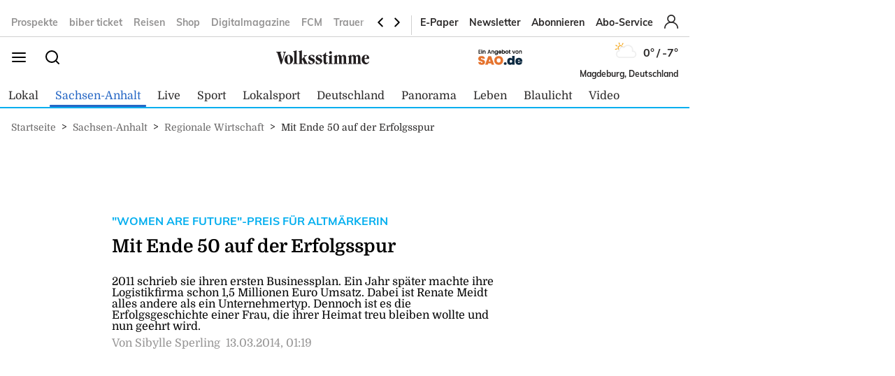

--- FILE ---
content_type: text/html; charset=utf-8
request_url: https://www.volksstimme.de/sachsen-anhalt/regionale-wirtschaft/mit-ende-50-auf-der-erfolgsspur-596545
body_size: 25383
content:
<!DOCTYPE html><html lang="de" data-enable-sso="true"><head>

      <link rel="preload prefetch stylesheet" href="/designs/bmg_base_design/1.0.184/styles-vs.css" as="style">

      <link rel="preload prefetch stylesheet" href="/static/css/styles-delivery-vs-base.e3cb9d79.css" as="style">

    <title>Mit Ende 50 auf der Erfolgsspur</title>
    <meta charset="UTF-8">
    <meta name="theme-color" content="#00AEEF">
    <meta name="viewport" content="width=device-width, initial-scale=1.0">
    <meta http-equiv="X-UA-Compatible" content="IE=edge">



      <meta name="facebook-domain-verification" content="sez9v4szn8raqreszbaoa8m6hmbxox">

      <meta name="title" content="Mit Ende 50 auf der Erfolgsspur">
      <meta name="description" content="<p>Kläden l Die 58-jährige Jungunternehmerin wird geradezu überrollt. Weil sie vor Monaten im Rahmen des transnationalen Projektes &quot;Women&quot; als Unternehmerin vorgeschlagen worden ist, wird sie nun auf die große Bühne geholt, nach Magdeburg. Eine eu...">
    
      <meta name="copyright" content="Volksstimme">
    
  <meta name="author" content="Sibylle Sperling">
    <meta name="robots" content="INDEX, FOLLOW, MAX-SNIPPET:-1, MAX-IMAGE-PREVIEW:LARGE, MAX-VIDEO-PREVIEW:-1">
    <link rel="canonical" href="https://www.volksstimme.de/sachsen-anhalt/regionale-wirtschaft/mit-ende-50-auf-der-erfolgsspur-596545">

    <link rel="apple-touch-icon" sizes="57x57" href="/static/favicons/vs-apple-icon-57x57.png">
    <link rel="apple-touch-icon" sizes="60x60" href="/static/favicons/vs-apple-icon-60x60.png">
    <link rel="apple-touch-icon" sizes="72x72" href="/static/favicons/vs-apple-icon-72x72.png">
    <link rel="apple-touch-icon" sizes="76x76" href="/static/favicons/vs-apple-icon-76x76.png">
    <link rel="apple-touch-icon" sizes="114x114" href="/static/favicons/vs-apple-icon-114x114.png">
    <link rel="apple-touch-icon" sizes="120x120" href="/static/favicons/vs-apple-icon-120x120.png">
    <link rel="apple-touch-icon" sizes="144x144" href="/static/favicons/vs-apple-icon-144x144.png">
    <link rel="apple-touch-icon" sizes="152x152" href="/static/favicons/vs-apple-icon-152x152.png">
    <link rel="apple-touch-icon" sizes="180x180" href="/static/favicons/vs-apple-icon-180x180.png">
    <link rel="icon" type="image/png" sizes="192x192" href="/static/favicons/vs-android-icon-192x192.png">
    <link rel="icon" type="image/png" sizes="16x16" href="/static/favicons/vs-favicon-16x16.png">
    <link rel="icon" type="image/png" sizes="32x32" href="/static/favicons/vs-favicon-32x32.png">
    <link rel="icon" type="image/png" sizes="96x96" href="/static/favicons/vs-favicon-96x96.png">

    
<script>
    window.as_cat="sachsen-anhalt"
    window.as_subcat="/regionale-wirtschaft"
    window.ad_channel="business"
    window.ivw_desktop="volksstimme_rc-wirtschaft"
    window.ivw_mobile="volksstimme_rc-wirtschaft"
    window.doc_id="596545"
</script>
    

      <meta property="og:url" content="https://www.volksstimme.de/sachsen-anhalt/regionale-wirtschaft/mit-ende-50-auf-der-erfolgsspur-596545">
      <meta property="og:type" content="article">
      <meta property="og:title" content="Mit Ende 50 auf der Erfolgsspur">
      <meta property="og:description" content="<p>Kläden l Die 58-jährige Jungunternehmerin wird geradezu überrollt. Weil sie vor Monaten im Rahmen des transnationalen Projektes &quot;Women&quot; als Unternehmerin vorgeschlagen worden ist, wird sie nun auf die große Bühne geholt, nach Magdeburg. Eine eu...">
      <meta property="og:image" content="https://bmg-images.forward-publishing.io/2021/4/3/3c43a677-8125-410e-9b9f-ead886a91a3d.jpeg">
      <meta property="twitter:card" content="summary_large_image">
      <meta property="twitter:image" content="https://bmg-images.forward-publishing.io/2021/4/3/3c43a677-8125-410e-9b9f-ead886a91a3d.jpeg?auto=format">

  <script type="application/ld+json">
    {"@context":"https://schema.org","@type":"NewsArticle","mainEntityOfPage":{"@type":"WebPage","@id":"https://www.volksstimme.de/sachsen-anhalt/regionale-wirtschaft/mit-ende-50-auf-der-erfolgsspur-596545"},"headline":"Mit Ende 50 auf der Erfolgsspur","image":["https://bmg-images.forward-publishing.io/2021/4/3/3c43a677-8125-410e-9b9f-ead886a91a3d.jpeg?auto=format"],"datePublished":"2014-03-13T00:19:00Z","description":"Kläden l Die 58-jährige Jungunternehmerin wird geradezu überrollt. Weil sie vor Monaten im Rahmen des transnationalen Projektes \"Women\" als Unternehmerin vorgeschlagen worden ist, wird sie nun auf die große Bühne geholt, nach Magdeburg. Eine europäische Jury würdigt dort ihre vor zweieinhalb...","author":[{"@type":"Person","name":"Sibylle Sperling"}],"publisher":{"@type":"Organization","name":"volksstimme.de","logo":{"@type":"ImageObject","url":"https://www.volksstimme.de/static/images/vs-logo.svg","width":300,"height":60}},"isAccessibleForFree":"True","hasPart":{"@type":"WebPageElement","isAccessibleForFree":"True"}}
  </script>

  <!-- vs article -->
<script>
    var s = document.createElement('script');
    s.dataset.cmpSrc = 'https://static.cleverpush.com/channel/loader/z5mjk7M6AD3Ze6keS.js';
	s.dataset.cmpVendor = "s2658";
	s.type = "text/plain";
	s.className = "cmplazyload";
	document.head.append(s);
</script>
<!-- Google Tag Manager -->
<script>(function(w,d,s,l,i){w[l]=w[l]||[];w[l].push({'gtm.start':
            new Date().getTime(),event:'gtm.js'});var f=d.getElementsByTagName(s)[0],
        j=d.createElement(s),dl=l!='dataLayer'?'&l='+l:'';j.async=true;j.src=
        'https://www.googletagmanager.com/gtm.js?id='+i+dl;f.parentNode.insertBefore(j,f);
    })(window,document,'script','dataLayer','GTM-NKSNV3');</script>

<!-- End Google Tag Manager -->
<!-- begin preload of IOM web manager -->
<link rel="preload" href="https://data-11c63b1cbc.volksstimme.de/iomm/latest/manager/base/es6/bundle.js" as="script" id="IOMmBundle">
<link rel="preload" href="https://data-11c63b1cbc.volksstimme.de/iomm/latest/bootstrap/loader.js" as="script">
<script type="text/javascript" src="https://data-11c63b1cbc.volksstimme.de/iomm/latest/bootstrap/loader.js" data-cmp-ab="2" crossorigin></script>
<!-- end preload of IOM web manager -->
<script>
        var s = document.createElement('script');
        s.async = true;
        s.dataset.cmpSrc = 'https://d.nativendo.de/cds/delivery/init?oms_zone=' + window.ad_channel;
		s.dataset.cmpVendor = "s1016";
		s.type = "text/plain";
		s.className = "cmplazyload";
        var sc = document.getElementsByTagName('script')[0];
        sc.parentNode.insertBefore(s, sc);
</script>
<!-- Facebook Pixel Code -->
<script>
    function consentEnableFacebook() {
        !function(f,b,e,v,n,t,s) {if(f.fbq)return;n=f.fbq=function()

        {n.callMethod? n.callMethod.apply(n,arguments):n.queue.push(arguments)}

        ;
            if(!f._fbq)f._fbq=n;n.push=n;n.loaded=!0;n.version='2.0';
            n.queue=[];t=b.createElement(e);t.async=!0;
            t.src=v;s=b.getElementsByTagName(e)[0];
            s.parentNode.insertBefore(t,s)}(window,document,'script',
            'https://connect.facebook.net/en_US/fbevents.js');
        fbq('consent', 'grant');
        fbq('init', '1734066336856104');
        fbq('track', 'PageView');
    }
</script>
<script async="" id="ebx" src="//applets.ebxcdn.com/ebx.js"></script>
<script type='text/javascript' src='https://d.smartico.one/get/hs/6d81341898a219e9cde8ced8bf3e1f5c8330d456' defer></script>
<script type='text/javascript' src='https://d.smartico.one/get/hs/555292c542e7cf736c6672b8e12da267211ff4ef' defer></script>
<link rel='stylesheet' type='text/css' href='https://d.smartico.one/get/hs/7f919c1cd55d73417eb2068c2e553dad381606e7' />
<script>

        function initiateSourcePoint(subscriptions) { }

        var consents = [];
        if (typeof dataLayer == "undefined") {
            var dataLayer = [];
        }
        dataLayer.push({ "consents": consents });

        var addJs = function (id) {
            consents.push(id);
            dataLayer.push({ 'consents': consents });
        }

        window.cmp_waitforimport = 10000;
        window.cmp_pur_enable = true;
		window.cmp_macro_redirect = document.location.href;
        fetchUserLoginStatusTEST = function () {
            // When we login, we have a request header C1-Session-ID. We ask the delivery for the existence of this header.
            // If it exists, then we know we are logged in.
            return fetch('/api/public/user-session')
                .then(function (res) { return res.json(); })
                .catch(function (err) {
                    console.error(err)

                    // In case there is a problem with the API call, we assume the user isn't logged in.
                    // This will allow the script depending on the emitting of the "logged in" event
                    // to run.
                    return { isLoggedIn: false }
                })
        }


        fetchUserLoginStatusTEST().then(function (data) {
            console.log(data);
            isLoggedIn = data.isLoggedIn;
            subscriptions = data.subscriptions;
            id = data.id;

            if (subscriptions) {
                userType = subscriptions.userType;
                if (userType == undefined)
                    userType == "pur-anon";
                permissions = subscriptions.permissions;
                if (permissions == undefined)
                    permissions = [];

                // handle SourcePoint, i.e. the PUR Subscription product
                if (typeof initiateSourcePointTEST === 'function') {
                    initiateSourcePointTEST(subscriptions)
                }
            } else { // Im Fehlerfall wird SourcePoint ohne Daten initialisiert, daher pur-anon
                initiateSourcePointTEST();
            }


        });

        function initiateSourcePointTEST(subscriptions) {
            userType = (!(subscriptions == undefined || subscriptions.pur == undefined || subscriptions.pur.length == 0)) ? "pur-pur" : "pur-anon";
            // HIER ABARBEITEN, da haben wir selber Kontrolle drüber
        }
        function initiateSourcePointTEST(subscriptions) {
            var userType = (!(subscriptions == undefined || subscriptions.pur == undefined || subscriptions.pur.length == 0))
                ? "pur-pur"
                : "pur-anon";
            console.log("Benutzer-Abonnementstatus:", userType); // Hier wird der Abonnementstatus ausgegeben
            // Setzt den globalen Wert für den Pur-Status
            window.cmp_pur_loggedin = (userType === "pur-pur");

            var checkcmp = window.setInterval(function () {
                if (typeof __cmp == "function") {
                    if (userType === "pur-pur")
                        __cmp('setPurposeConsent', ["c2", 0, true]);
                    __cmp('cancelwait');
					var checktcf = window.setInterval(function () {
					    if (typeof __tcfapi == "function") {
					        __tcfapi('addEventListener', 2, function (tcData, success) {
					            if (tcData.eventStatus === 'useractioncomplete') {
					                document.location.reload();
					            }
					        });
				    	    window.clearInterval(checktcf);
					    }
					}, 250);

                    __cmp("addEventListener",["settings",() => {
                      var registeredVendors = { 
                        42: () => {
                        var timerConsentEnableTaboola = window.setInterval(() => {
                          if ("function" == typeof consentEnableTaboola) {
                            window.clearInterval(timerConsentEnableTaboola);
                            consentEnableTaboola();
                          }
                        },250)
                      },
					  c73647: () => { dataLayer.push({'event': 'BitmovinConsent'}); },
                      s30: () => { dataLayer.push({'event': 'YoutubeConsent'}); },
                      c57383: () => { dataLayer.push({'event': '23degreesConsent'}); },
                      s7: () => { dataLayer.push({'event': 'FacebookConsent'}); },
                      s1104: () => { dataLayer.push({'event': 'GoogleMapsConsent'}); },
                      s14: () => { dataLayer.push({'event': 'InstagramConsent'}); },
                      c78424: () => { dataLayer.push({'event': 'TickarooConsent'}); },
                      s2536: () => { dataLayer.push({'event': 'TikTokConsent'}); },
                      s34: () => { dataLayer.push({'event': 'XConsent'}); },
                      s1318: () => { dataLayer.push({'event': 'ShowherosConsent'}); },
                    };
                    
                    __cmp("getCMPData", null, (e) => {
                      consentIds = Object.keys(e.vendorConsents);
                      if (window.cmp_pur_enable && cmp_pur_loggedin) {
                        //for (var vendorId in registeredVendors) {
                        //  registeredVendors[vendorId]();
                        //}
                      } else if (e.choiceType == 0) {
                      } else if (e.choiceType == 1) {
                        for (var vendorId in registeredVendors) {
                          registeredVendors[vendorId]();
                        }
                      } else if (e.choiceType == 2) {
                        vendors = Object.keys(registeredVendors);
                        for (var vendorId in registeredVendors) {
                            if (consentIds.includes(vendorId)) {
                              registeredVendors[vendorId]();
                            }
                          }
                        } 
                      }, true);
                    },false],null);

					
                    window.clearTimeout(checkcmp);
                }
            }, 250);
        }

</script>

<script>


        if (document.location.host.includes("publishing") !== false) {
            if (!("cmp_cdid" in window)) { window.cmp_cdid = "222923b842c63" }
        } else {
            if (!("cmp_cdid" in window)) { window.cmp_cdid = "a522d62a318b2" }
        }
        if (!("gdprAppliesGlobally" in window)) { window.gdprAppliesGlobally = true }
        if (!("cmp_id" in window) || window.cmp_id < 1) { window.cmp_id = 0 }
        if (!("cmp_params" in window)) { window.cmp_params = "" }
        if (!("cmp_host" in window)) { window.cmp_host = "a.delivery.consentmanager.net" }
        if (!("cmp_cdn" in window)) { window.cmp_cdn = "cdn.consentmanager.net" }
        if (!("cmp_proto" in window)) { window.cmp_proto = "https:" }
        if (!("cmp_codesrc" in window)) { window.cmp_codesrc = "0" }
        window.cmp_getsupportedLangs = function () { var b = ["DE", "EN", "FR", "IT", "NO", "DA", "FI", "ES", "PT", "RO", "BG", "ET", "EL", "GA", "HR", "LV", "LT", "MT", "NL", "PL", "SV", "SK", "SL", "CS", "HU", "RU", "SR", "ZH", "TR", "UK", "AR", "BS", "JA", "CY"]; if ("cmp_customlanguages" in window) { for (var a = 0; a < window.cmp_customlanguages.length; a++) { b.push(window.cmp_customlanguages[a].l.toUpperCase()) } } return b };
        window.cmp_getRTLLangs = function () { var a = ["AR"]; if ("cmp_customlanguages" in window) { for (var b = 0; b < window.cmp_customlanguages.length; b++) { if ("r" in window.cmp_customlanguages[b] && window.cmp_customlanguages[b].r) { a.push(window.cmp_customlanguages[b].l) } } } return a };
        window.cmp_getlang = function (a) { if (typeof (a) != "boolean") { a = true } if (a && typeof (cmp_getlang.usedlang) == "string" && cmp_getlang.usedlang !== "") { return cmp_getlang.usedlang } return window.cmp_getlangs()[0] };
        window.cmp_extractlang = function (a) { if (a.indexOf("cmplang=") != -1) { a = a.substr(a.indexOf("cmplang=") + 8, 2).toUpperCase(); if (a.indexOf("&") != -1) { a = a.substr(0, a.indexOf("&")) } } else { a = "" } return a };
        window.cmp_getlangs = function () { var h = window.cmp_getsupportedLangs(); var g = []; var a = location.hash; var f = location.search; var e = "cmp_params" in window ? window.cmp_params : ""; if (cmp_extractlang(a) != "") { g.push(cmp_extractlang(a)) } else { if (cmp_extractlang(f) != "") { g.push(cmp_extractlang(f)) } else { if (cmp_extractlang(e) != "") { g.push(cmp_extractlang(e)) } else { if ("cmp_setlang" in window && window.cmp_setlang != "") { g.push(window.cmp_setlang.toUpperCase()) } else { if ("cmp_langdetect" in window && window.cmp_langdetect == 1) { g.push(window.cmp_getPageLang()) } else { g = window.cmp_getBrowserLangs() } } } } } var c = []; for (var d = 0; d < g.length; d++) { var b = g[d].toUpperCase(); if (b.length < 2) { continue } if (h.indexOf(b) != -1) { c.push(b) } else { if (b.indexOf("-") != -1) { b = b.substr(0, 2) } if (h.indexOf(b) != -1) { c.push(b) } } } if (c.length == 0 && typeof (cmp_getlang.defaultlang) == "string" && cmp_getlang.defaultlang !== "") { return [cmp_getlang.defaultlang.toUpperCase()] } else { return c.length > 0 ? c : ["EN"] } };
        window.cmp_getPageLangs = function () {
            var a = window.cmp_getXMLLang(); if (a != "") { a = [a.toUpperCase()] } else { a = [] }
            a = a.concat(window.cmp_getLangsFromURL()); return a.length > 0 ? a : ["EN"]
        };
        window.cmp_getPageLang = function () { var a = window.cmp_getPageLangs(); return a.length > 0 ? a[0] : "" };
        window.cmp_getLangsFromURL = function () {
            var c = window.cmp_getsupportedLangs(); var b = location; var m = "toUpperCase"; var g = b.hostname[m]() + "."; var a = "/" + b.pathname[m]() + "/";
            a = a.split("_").join("-");
            a = a.split("//").join("/");
            a = a.split("//").join("/"); var f = []; for (var e = 0; e < c.length; e++) { var j = a.substring(0, c[e].length + 2); if (g.substring(0, c[e].length + 1) == c[e] + ".") { f.push(c[e][m]()) } else { if (c[e].length == 5) { var k = c[e].substring(3, 5) + "-" + c[e].substring(0, 2); if (g.substring(0, k.length + 1) == k + ".") { f.push(c[e][m]()) } } else { if (j == "/" + c[e] + "/" || j == "/" + c[e] + "-") { f.push(c[e][m]()) } else { if (j == "/" + c[e].replace("-", "/") + "/" || j == "/" + c[e].replace("-", "/") + "/") { f.push(c[e][m]()) } else { if (c[e].length == 5) { var k = c[e].substring(3, 5) + "-" + c[e].substring(0, 2); var h = a.substring(0, k.length + 1); if (h == "/" + k + "/" || h == "/" + k.replace("-", "/") + "/") { f.push(c[e][m]()) } } } } } } } return f
        };
        window.cmp_getXMLLang = function () { var c = document.getElementsByTagName("html"); if (c.length > 0) { c = c[0] } else { c = document.documentElement } if (c && c.getAttribute) { var a = c.getAttribute("xml:lang"); if (typeof (a) != "string" || a == "") { a = c.getAttribute("lang") } if (typeof (a) == "string" && a != "") { a = a.split("_").join("-").toUpperCase(); var b = window.cmp_getsupportedLangs(); return b.indexOf(a) != -1 || b.indexOf(a.substr(0, 2)) != -1 ? a : "" } else { return "" } } };
        window.cmp_getBrowserLangs = function () { var c = "languages" in navigator ? navigator.languages : []; var b = []; if (c.length > 0) { for (var a = 0; a < c.length; a++) { b.push(c[a]) } } if ("language" in navigator) { b.push(navigator.language) } if ("userLanguage" in navigator) { b.push(navigator.userLanguage) } return b };
        (function () {
            var C = document; var o = window; var t = ""; var h = ""; var k = ""; var E = function (e) {
                var i = "cmp_" + e;
                e = "cmp" + e + "="; var d = ""; var l = e.length; var J = location; var K = J.hash; var w = J.search; var u = K.indexOf(e); var I = w.indexOf(e); if (u != -1) { d = K.substring(u + l, 9999) } else { if (I != -1) { d = w.substring(I + l, 9999) } else { return i in o && typeof (o[i]) !== "function" ? o[i] : "" } } var H = d.indexOf("&"); if (H != -1) { d = d.substring(0, H) } return d
            }; var j = E("lang"); if (j != "") {
                t = j;
                k = t
            } else {
                if ("cmp_getlang" in o) {
                    t = o.cmp_getlang().toLowerCase();
                    h = o.cmp_getlangs().slice(0, 3).join("_");
                    k = o.cmp_getPageLangs().slice(0, 3).join("_"); if ("cmp_customlanguages" in o) { var m = o.cmp_customlanguages; for (var y = 0; y < m.length; y++) { var a = m[y].l.toLowerCase(); if (a == t) { t = "en" } } }
                }
            } var q = ("cmp_proto" in o) ? o.cmp_proto : "https:"; if (q != "http:" && q != "https:") { q = "https:" } var n = ("cmp_ref" in o) ? o.cmp_ref : location.href; if (n.length > 300) { n = n.substring(0, 300) } var A = function (l) {
                var J = document; var M = "getElementsByTagName"; var O = J.createElement("script");
                O.setAttribute("data-cmp-ab", "1");
                O.type = "text/javascript";
                O.async = true;
                O.src = l; var N = ["body", "div", "span", "script", "head"]; var H = "currentScript"; var K = "parentElement"; var u = "appendChild"; var L = "body"; if (J[H] && J[H][K]) { J[H][K][u](O) } else { if (J[L]) { J[L][u](O) } else { for (var w = 0; w < N.length; w++) { var I = J[M](N[w]); if (I.length > 0) { I[0][u](O); break } } } }
            }; var b = E("design"); var c = E("regulationkey"); var z = E("gppkey"); var s = E("att"); var f = o.encodeURIComponent; var g; try { g = C.cookie.length > 0 } catch (B) { g = false } var x = E("darkmode"); if (x == "0") { x = 0 } else { if (x == "1") { x = 1 } else { try { if ("matchMedia" in window && window.matchMedia) { var G = window.matchMedia("(prefers-color-scheme: dark)"); if ("matches" in G && G.matches) { x = 1 } } } catch (B) { x = 0 } } } var p = q + "//" + o.cmp_host + "/delivery/cmp.php?";
            p += ("cmp_id" in o && o.cmp_id > 0 ? "id=" + o.cmp_id : "") + ("cmp_cdid" in o ? "&cdid=" + o.cmp_cdid : "") + "&h=" + f(n);
            p += (b != "" ? "&cmpdesign=" + f(b) : "") + (c != "" ? "&cmpregulationkey=" + f(c) : "") + (z != "" ? "&cmpgppkey=" + f(z) : "");
            p += (s != "" ? "&cmpatt=" + f(s) : "") + ("cmp_params" in o ? "&" + o.cmp_params : "") + (g ? "&__cmpfcc=1" : "");
            p += (x > 0 ? "&cmpdarkmode=1" : "");
            A(p + "&l=" + f(t) + "&ls=" + f(h) + "&lp=" + f(k) + "&o=" + (new Date()).getTime()); if (!("cmp_quickstub" in window)) {
                var r = "js"; var v = E("debugunminimized") != "" ? "" : ".min"; if (E("debugcoverage") == "1") {
                    r = "instrumented";
                    v = ""
                } if (E("debugtest") == "1") {
                    r = "jstests";
                    v = ""
                } var F = new Date(); var D = F.getFullYear() + "-" + (F.getMonth() + 1) + "-" + F.getDate();
                A(q + "//" + o.cmp_cdn + "/delivery/" + r + "/cmp_final" + v + ".js?t=" + D)
            }
        })();
        window.cmp_rc = function (c, b) {
            var l; try { l = document.cookie } catch (h) { l = "" } var j = ""; var f = 0; var g = false; while (l != "" && f < 100) {
                f++; while (l.substr(0, 1) == " ") { l = l.substr(1, l.length) } var k = l.substring(0, l.indexOf("=")); if (l.indexOf(";") != -1) { var m = l.substring(l.indexOf("=") + 1, l.indexOf(";")) } else { var m = l.substr(l.indexOf("=") + 1, l.length) } if (c == k) {
                    j = m;
                    g = true
                } var d = l.indexOf(";") + 1; if (d == 0) { d = l.length }
                l = l.substring(d, l.length)
            } if (!g && typeof (b) == "string") { j = b } return (j)
        };
        window.cmp_stub = function () {
            var a = arguments;
            __cmp.a = __cmp.a || []; if (!a.length) { return __cmp.a } else { if (a[0] === "ping") { if (a[1] === 2) { a[2]({ gdprApplies: gdprAppliesGlobally, cmpLoaded: false, cmpStatus: "stub", displayStatus: "hidden", apiVersion: "2.2", cmpId: 31 }, true) } else { a[2](false, true) } } else { if (a[0] === "getTCData") { __cmp.a.push([].slice.apply(a)) } else { if (a[0] === "addEventListener" || a[0] === "removeEventListener") { __cmp.a.push([].slice.apply(a)) } else { if (a.length == 4 && a[3] === false) { a[2]({}, false) } else { __cmp.a.push([].slice.apply(a)) } } } } }
        };
        window.cmp_dsastub = function () {
            var a = arguments;
            a[0] = "dsa." + a[0];
            window.cmp_gppstub(a)
        };
        window.cmp_gppstub = function () {
            var c = arguments;
            __gpp.q = __gpp.q || []; if (!c.length) { return __gpp.q } var h = c[0]; var g = c.length > 1 ? c[1] : null; var f = c.length > 2 ? c[2] : null; var a = null; var j = false; if (h === "ping") {
                a = window.cmp_gpp_ping();
                j = true
            } else {
                if (h === "addEventListener") {
                    __gpp.e = __gpp.e || []; if (!("lastId" in __gpp)) { __gpp.lastId = 0 }
                    __gpp.lastId++; var d = __gpp.lastId;
                    __gpp.e.push({ id: d, callback: g });
                    a = { eventName: "listenerRegistered", listenerId: d, data: true, pingData: window.cmp_gpp_ping() };
                    j = true
                } else {
                    if (h === "removeEventListener") {
                        __gpp.e = __gpp.e || [];
                        a = false; for (var e = 0; e < __gpp.e.length; e++) {
                            if (__gpp.e[e].id == f) {
                                __gpp.e[e].splice(e, 1);
                                a = true; break
                            }
                        }
                        j = true
                    } else { __gpp.q.push([].slice.apply(c)) }
                }
            } if (a !== null && typeof (g) === "function") { g(a, j) }
        };
        window.cmp_gpp_ping = function () { return { gppVersion: "1.1", cmpStatus: "stub", cmpDisplayStatus: "hidden", signalStatus: "not ready", supportedAPIs: ["2:tcfeuv2", "5:tcfcav1", "7:usnat", "8:usca", "9:usva", "10:usco", "11:usut", "12:usct", "13:usfl", "14:usmt", "15:usor", "16:ustx", "17:usde", "18:usia", "19:usne", "20:usnh", "21:usnj", "22:ustn", "23:usmn"], cmpId: 31, sectionList: [], applicableSections: [0], gppString: "", parsedSections: {} } };
        window.cmp_addFrame = function (b) {
            if (!window.frames[b]) {
                if (document.body) {
                    var a = document.createElement("iframe");
                    a.style.cssText = "display:none"; if ("cmp_cdn" in window && "cmp_ultrablocking" in window && window.cmp_ultrablocking > 0) { a.src = "//" + window.cmp_cdn + "/delivery/empty.html" }
                    a.name = b;
                    a.setAttribute("title", "Intentionally hidden, please ignore");
                    a.setAttribute("role", "none");
                    a.setAttribute("tabindex", "-1");
                    document.body.appendChild(a)
                } else { window.setTimeout(window.cmp_addFrame, 10, b) }
            }
        };
        window.cmp_msghandler = function (d) {
            var a = typeof d.data === "string"; try { var c = a ? JSON.parse(d.data) : d.data } catch (f) { var c = null } if (typeof (c) === "object" && c !== null && "__cmpCall" in c) {
                var b = c.__cmpCall;
                window.__cmp(b.command, b.parameter, function (h, g) {
                    var e = { __cmpReturn: { returnValue: h, success: g, callId: b.callId } };
                    d.source.postMessage(a ? JSON.stringify(e) : e, "*")
                })
            } if (typeof (c) === "object" && c !== null && "__tcfapiCall" in c) {
                var b = c.__tcfapiCall;
                window.__tcfapi(b.command, b.version, function (h, g) {
                    var e = { __tcfapiReturn: { returnValue: h, success: g, callId: b.callId } };
                    d.source.postMessage(a ? JSON.stringify(e) : e, "*")
                }, b.parameter)
            } if (typeof (c) === "object" && c !== null && "__gppCall" in c) {
                var b = c.__gppCall;
                window.__gpp(b.command, function (h, g) {
                    var e = { __gppReturn: { returnValue: h, success: g, callId: b.callId } };
                    d.source.postMessage(a ? JSON.stringify(e) : e, "*")
                }, "parameter" in b ? b.parameter : null, "version" in b ? b.version : 1)
            } if (typeof (c) === "object" && c !== null && "__dsaCall" in c) {
                var b = c.__dsaCall;
                window.__dsa(b.command, function (h, g) {
                    var e = { __dsaReturn: { returnValue: h, success: g, callId: b.callId } };
                    d.source.postMessage(a ? JSON.stringify(e) : e, "*")
                }, "parameter" in b ? b.parameter : null, "version" in b ? b.version : 1)
            }
        };
        window.cmp_setStub = function (a) {
            if (!(a in window) || (typeof (window[a]) !== "function" && typeof (window[a]) !== "object" && (typeof (window[a]) === "undefined" || window[a] !== null))) {
                window[a] = window.cmp_stub;
                window[a].msgHandler = window.cmp_msghandler;
                window.addEventListener("message", window.cmp_msghandler, false)
            }
        };
        window.cmp_setGppStub = function (a) {
            if (!(a in window) || (typeof (window[a]) !== "function" && typeof (window[a]) !== "object" && (typeof (window[a]) === "undefined" || window[a] !== null))) {
                window[a] = window.cmp_gppstub;
                window[a].msgHandler = window.cmp_msghandler;
                window.addEventListener("message", window.cmp_msghandler, false)
            }
        };
        if (!("cmp_noiframepixel" in window)) { window.cmp_addFrame("__cmpLocator") }
        if ((!("cmp_disabletcf" in window) || !window.cmp_disabletcf) && !("cmp_noiframepixel" in window)) { window.cmp_addFrame("__tcfapiLocator") }
        if ((!("cmp_disablegpp" in window) || !window.cmp_disablegpp) && !("cmp_noiframepixel" in window)) { window.cmp_addFrame("__gppLocator") }
        if ((!("cmp_disabledsa" in window) || !window.cmp_disabledsa) && !("cmp_noiframepixel" in window)) { window.cmp_addFrame("__dsaLocator") }
        window.cmp_setStub("__cmp");
        if (!("cmp_disabletcf" in window) || !window.cmp_disabletcf) { window.cmp_setStub("__tcfapi") }
        if (!("cmp_disablegpp" in window) || !window.cmp_disablegpp) { window.cmp_setGppStub("__gpp") }
        if (!("cmp_disabledsa" in window) || !window.cmp_disabledsa) { window.cmp_setGppStub("__dsa") };


</script>
<script>
    if (document.location.host.includes("publishing")) {
        var adHandler = adHandler || { cmd: [] };
        adHandler.cmd.push(function () {
            adHandler.service.setTargeting("hour", new Date().getHours());
            pagetype = "";
            articleIds = document.location.pathname.match(/[\d]{5,8}$/i);
            if (articleIds != undefined && articleIds.length == 1) {
                pagetype="article";
            } else if (document.location.pathname == "/") {
                pagetype = "homepage";
            } else {
                pagetype = "ressort";
            }
            adHandler.service.setTargeting("pagetype", pagetype);
            adchannels = window.ad_channel.split("/");
            if (window.ad_channel.includes("localnews/")) {  
                adHandler.service.setTargeting("region", adchannels[1]);
            }
            adHandler.service.setTargeting("mvd_category", adchannels[0]);
            adHandler.service.request();
        });
        elem = document.createElement("script");
        elem.src = "https://showroom.click-performance.com/staging/DMN/volksstimme.de/volksstimme.de_ROS.js";
        elem.type = "text/javascript";
        document.head.appendChild(elem);
    }
</script></head>

  <body lang="en"><!-- vs article -->
<!-- Google Tag Manager (noscript) -->
<noscript>
    <iframe src="https://www.googletagmanager.com/ns.html?id=GTM-NKSNV3"
            height="0" width="0" style="display:none;visibility:hidden"></iframe>
</noscript>
<!-- End Google Tag Manager (noscript) -->






<script id="ie-block-script">
    
    if (window.navigator.userAgent.match(/(MSIE|Trident)/)) {
        // stop page loading
        // window.stop() will always error since we screen for IE above, but left to convey the meaning
        try {
            window.stop();
        } catch (exception) {
            document.execCommand('Stop');
        }
        document.body.innerHTML =
            
           "<div style='position:absolute;top:40%;left:20%;width:60%;background:white;text-align:center;'>" +
            "<img src='/static/images/vs-logo.svg' />" +
            "<hr/>" +
               "<p style='font-size:1.1em'>Sie verwenden den Microsoft Internet Explorer. Bei der Anzeige unserer Website kann es dabei leider zu Darstellungsproblemen kommen.</p>" +
            "<br/>" +
               "<p style='font-size:1.1em'>Für eine fehlerfreie Darstellung verwenden Sie bitte einen anderen Browser, beispielsweise: Microsoft Edge, Mozilla Firefox, Google Chrome oder Apple Safari.</p>" +
           "</div>"
    } else {
        
        document.body.removeChild(document.getElementById("ie-block-script"))
    }
</script>

    <div class="page-holder">

<div class="ad-skyscraper">
    <div id="ad-skyscraper"></div>
</div>
      <div class="fp-page-content">


<header id="fp-main-header" class="fp-main-header">
    <div class="fp-container">
        <div class="fp-header">
            <div class="fp-main-header__top">


            <nav class="fp-top-nav" data-t-name="Mainnavigation">
            <ul class="fp-top-nav__list">
                    <li class="fp-top-nav__list-item">
                        <a class="text-sm-secondary--bold" href="https://volksstimme.weekli.de/" target="_blank" rel="noopener noreferrer">
                                Prospekte
                        </a>
                    </li>
                    <li class="fp-top-nav__list-item">
                        <a class="text-sm-secondary--bold" href="https://www.biberticket.de/" target="_blank" rel="noopener noreferrer">
                                biber ticket
                        </a>
                    </li>
                    <li class="fp-top-nav__list-item">
                        <a class="text-sm-secondary--bold" href="https://reisen.volksstimme.de/" target="_blank" rel="noopener noreferrer">
                                Reisen
                        </a>
                    </li>
                    <li class="fp-top-nav__list-item">
                        <a class="text-sm-secondary--bold" href="https://shop.volksstimme.de/" target="_blank" rel="noopener noreferrer">
                                Shop
                        </a>
                    </li>
                    <li class="fp-top-nav__list-item">
                        <a class="text-sm-secondary--bold" href="https://www.volksstimme.de/general/digitalmagazine-lsa-3759055" target="_self">
                                Digitalmagazine
                        </a>
                    </li>
                    <li class="fp-top-nav__list-item">
                        <a class="text-sm-secondary--bold" href="https://magdeburg-fussball.de" target="_blank" rel="noopener noreferrer">
                                FCM
                        </a>
                    </li>
                    <li class="fp-top-nav__list-item">
                        <a class="text-sm-secondary--bold" href="https://www.abschied-nehmen.de" target="_blank" rel="noopener noreferrer">
                                Trauer
                        </a>
                    </li>
                    <li class="fp-top-nav__list-item">
                        <a class="text-sm-secondary--bold" href="https://www.azubis.de/" target="_blank" rel="noopener noreferrer">
                                Ausbildung
                        </a>
                    </li>
                    <li class="fp-top-nav__list-item">
                        <a class="text-sm-secondary--bold" href="https://jobs.volksstimme.de/" target="_blank" rel="noopener noreferrer">
                                Jobs
                        </a>
                    </li>
                    <li class="fp-top-nav__list-item">
                        <a class="text-sm-secondary--bold" href="https://herzzuherz.de" target="_blank" rel="noopener noreferrer">
                                Liebe/Bekanntschaften
                        </a>
                    </li>
                    <li class="fp-top-nav__list-item">
                        <a class="text-sm-secondary--bold" href="/service/raetsel/">
                                Rätsel
                        </a>
                    </li>
                    <li class="fp-top-nav__list-item">
                        <a class="text-sm-secondary--bold" href="https://www.volksstimme.de/service/gewinnspiele">
                                Gewinnspiele
                        </a>
                    </li>
                    <li class="fp-top-nav__list-item">
                        <a class="text-sm-secondary--bold" href="https://www.volksstimme.de/service/in-eigener-sache">
                                In eigener Sache
                        </a>
                    </li>
                    <li class="fp-top-nav__list-item">
                        <a class="text-sm-secondary--bold" href="https://www.volksstimme.de/thema">
                                Themenseiten
                        </a>
                    </li>
            </ul>
            <div class="fp-top-nav__arrow-container">
                <div class="fp-top-nav__left-arrow">
                    <svg width="22" height="22" viewBox="0 0 22 22" fill="none" xmlns="http://www.w3.org/2000/svg">
                        <path d="M13.75 16.5L8.25 11L13.75 5.5" stroke="black" stroke-width="2" stroke-linecap="round" stroke-linejoin="round"></path>
                    </svg>
                </div>
                <div class="fp-top-nav__right-arrow">
                    <svg width="22" height="22" viewBox="0 0 22 22" fill="none" xmlns="http://www.w3.org/2000/svg">
                        <path d="M8.25 16.5L13.75 11L8.25 5.5" stroke="black" stroke-width="2" stroke-linecap="round" stroke-linejoin="round"></path>
                    </svg>
                </div>
            </div>
        </nav>

                    <div class="fp-main-header__links">
                        <ul>                                 <li>
                                    <a href="https://epaper.volksstimme.de" target="_self" class="text-sm-secondary--bold">
                                        E-Paper
                                    </a>
                                </li>
                                <li>
                                    <a href="https://www.volksstimme.de/newsletter" target="_self" class="text-sm-secondary--bold">
                                        Newsletter
                                    </a>
                                </li>
                                <li>
                                    <a href="https://abo.volksstimme.de/" target="_blank" class="text-sm-secondary--bold">
                                        Abonnieren
                                    </a>
                                </li>
                                <li>
                                    <a href="https://abo.volksstimme.de/onlineservice" target="_blank" class="text-sm-secondary--bold">
                                        Abo-Service
                                    </a>
                                </li>
                        </ul>
                    </div>
                    <div class="fp-main-header__links-wrapper">

                        <div class="fp-main-header__links--login" title="Anmelden">
                            
                            <svg class="fp-hidden" id="fp-main-header__login-button" width="20" height="20" viewBox="0 0 20 20" fill="none" xmlns="http://www.w3.org/2000/svg">
                                <path class="icon-path" fill-rule="evenodd" clip-rule="evenodd" d="M10 1.66667C7.69881 1.66667 5.83333 3.53215 5.83333 5.83333C5.83333 8.13452 7.69881 10 10 10C12.3012 10 14.1667 8.13452 14.1667 5.83333C14.1667 3.53215 12.3012 1.66667 10 1.66667ZM4.16667 5.83333C4.16667 2.61167 6.77834 0 10 0C13.2217 0 15.8333 2.61167 15.8333 5.83333C15.8333 9.05499 13.2217 11.6667 10 11.6667C6.77834 11.6667 4.16667 9.05499 4.16667 5.83333Z" fill="#2A2828"></path>
                                <path class="icon-path" fill-rule="evenodd" clip-rule="evenodd" d="M6.1984 10.6878C7.40566 10.2332 8.69723 10 10 10C11.3028 10 12.5943 10.2332 13.8016 10.6878C15.0089 11.1424 16.1107 11.8105 17.0424 12.6575C17.9742 13.5046 18.718 14.5146 19.2272 15.6321C19.7365 16.7499 20 17.9512 20 19.1667C20 19.6269 19.6269 20 19.1667 20C18.7064 20 18.3333 19.6269 18.3333 19.1667C18.3333 18.1934 18.1226 17.2274 17.7106 16.3232C17.2984 15.4186 16.6919 14.5913 15.9213 13.8907C15.1505 13.19 14.2313 12.6305 13.2143 12.2475C12.1972 11.8646 11.1048 11.6667 10 11.6667C8.8952 11.6667 7.80278 11.8646 6.78574 12.2475C5.76874 12.6305 4.84951 13.19 4.07875 13.8907C3.30814 14.5913 2.70158 15.4186 2.28943 16.3232C1.87741 17.2274 1.66667 18.1934 1.66667 19.1667C1.66667 19.6269 1.29357 20 0.833333 20C0.373096 20 0 19.6269 0 19.1667C0 17.9512 0.263458 16.7499 0.772777 15.6321C1.28197 14.5146 2.02583 13.5046 2.95763 12.6575C3.88927 11.8105 4.99109 11.1424 6.1984 10.6878Z" fill="#2A2828"></path>
                            </svg>
                            
                            <svg class="fp-hidden" id="fp-main-header__logout-button" width="20" height="20" viewBox="0 0 20 20" fill="none" xmlns="http://www.w3.org/2000/svg">
                                <g clip-path="url(#clip0)">
                                    <path d="M9.9668 18.3057H2.49168C2.0332 18.3057 1.66113 17.9336 1.66113 17.4751V2.52492C1.66113 2.06645 2.03324 1.69438 2.49168 1.69438H9.9668C10.4261 1.69438 10.7973 1.32313 10.7973 0.863828C10.7973 0.404531 10.4261 0.0332031 9.9668 0.0332031H2.49168C1.11793 0.0332031 0 1.15117 0 2.52492V17.4751C0 18.8488 1.11793 19.9668 2.49168 19.9668H9.9668C10.4261 19.9668 10.7973 19.5955 10.7973 19.1362C10.7973 18.6769 10.4261 18.3057 9.9668 18.3057Z" fill="#2A2828"></path>
                                    <path d="M19.7525 9.40879L14.7027 4.42539C14.3771 4.10313 13.8505 4.10731 13.5282 4.43371C13.206 4.76012 13.2093 5.28586 13.5366 5.60813L17.1454 9.16957H7.47508C7.01578 9.16957 6.64453 9.54082 6.64453 10.0001C6.64453 10.4594 7.01578 10.8307 7.47508 10.8307H17.1454L13.5366 14.3922C13.2093 14.7144 13.2068 15.2402 13.5282 15.5666C13.691 15.731 13.9053 15.8141 14.1196 15.8141C14.3306 15.8141 14.5415 15.7343 14.7027 15.5748L19.7525 10.5914C19.9103 10.4353 20 10.2227 20 10.0001C20 9.77758 19.9111 9.56578 19.7525 9.40879Z" fill="#2A2828"></path>
                                </g>
                                <defs>
                                    <clipPath id="clip1">
                                        <rect width="20" height="20" fill="white"></rect>
                                    </clipPath>
                                </defs>
                            </svg>
                        </div>

                        <ul class="fp-main-header__links--login-dropdown ">
                                <li>
                                    <a href="http://abo.volksstimme.de/kundenkonto" target="_self">
                                        Leserservices / Profil ändern
                                    </a>
                                </li>
                                <li>
                                    <a href="https://www.volksstimme.de/api/v1/auth/login" class="header-login-button fp-hidden" target="_self">
                                        Anmelden
                                    </a>
                                </li>
                                <li>
                                    <a href="https://www.volksstimme.de/api/v1/auth/logout" title="Abmelden" class="header-logout-button fp-hidden">
                                        Abmelden
                                    </a>
                                </li>
                        </ul>
                    </div>
            </div>
            <div class="fp-header__sticky-wrapper">
                <div class="fp-header__sticky">
                    <div class="fp-main-header__middle">
                        <div class="fp-main-header__menu-search-wrapper">
                            <a class="fp-main-header__menu-search-wrapper--burger" title="Open Menu" tabindex="0">
                                <svg width="23" height="22" viewBox="0 0 23 22" fill="none" xmlns="http://www.w3.org/2000/svg">
                                    <path d="M2 11H20" stroke="black" stroke-width="2" stroke-linecap="round" stroke-linejoin="round"></path>
                                    <path d="M2 5H20" stroke="black" stroke-width="2" stroke-linecap="round" stroke-linejoin="round"></path>
                                    <path d="M2 17H20" stroke="black" stroke-width="2" stroke-linecap="round" stroke-linejoin="round"></path>
                                </svg>
                            </a>
                            <a class="fp-main-header__menu-search-wrapper--search" title="Search Here" tabindex="0">
                                <svg width="23" height="22" viewBox="0 0 23 22" fill="none" xmlns="http://www.w3.org/2000/svg">
                                    <path d="M11 18C15.4183 18 19 14.4183 19 10C19 5.58172 15.4183 2 11 2C6.58172 2 3 5.58172 3 10C3 14.4183 6.58172 18 11 18Z" stroke="black" stroke-width="2" stroke-linecap="round" stroke-linejoin="round"></path>
                                    <path d="M21 20L16.65 15.65" stroke="black" stroke-width="2" stroke-linecap="round" stroke-linejoin="round"></path>
                                </svg>
                            </a>
                        </div>

                        <div class="fp-main-header__logo" title="Homepage">
                            <a href="/">
                                    <img src="/static/images/vs-logo.svg" alt="Volksstimme-Logo" title="Volksstimme">
                            </a>
                        </div>
    <div class="fp-main-header__weather-widget">
        <div class="fp-main-header__weather-widget--top heiter">
            <span class="weather-icon-img">
                <img class="weather-icon-img" src="/static/images/weather-icons/animation-ready/heiter.svg" alt="weather">
            </span>
            <span class="fp-main-header__weather-widget--tooltip">heiter</span>
            <aside>
                <span class="fp-main-header__weather-widget--day-temp">0°</span>
                <span>/</span>
                <span class="fp-main-header__weather-widget--night-temp">-7°</span>
            </aside>
        </div>
        <div class="fp-main-header__weather-widget--bottom">
            <span>Magdeburg, Deutschland</span>
        </div>
    </div>
                    </div>

                    <div class="fp-main-header__bottom">

    <nav class="fp-main-nav " data-id="js-nav" data-t-name="Mainnavigation">
            <div data-id="js-pointer" class="nav__pointer"></div>

                        <ul class="fp-main-nav__list nav__list">
                  <li class="fp-main-nav__list-item
">
                    <a class="text-14--bold" href="/lokal">
                      Lokal
                    </a>
                  </li>
                  <li class="fp-main-nav__list-item
                            active-list-item
">
                    <a class="text-14--bold" href="/sachsen-anhalt" target="_self">
                      Sachsen-Anhalt
                    </a>
                  </li>
                  <li class="fp-main-nav__list-item
">
                    <a class="text-14--bold" href="/live">
                      Live
                    </a>
                  </li>
                  <li class="fp-main-nav__list-item
">
                    <a class="text-14--bold" href="/sport" target="_self">
                      Sport
                    </a>
                  </li>
                  <li class="fp-main-nav__list-item
">
                    <a class="text-14--bold" href="/lokalsport" target="_self">
                      Lokalsport
                    </a>
                  </li>
                  <li class="fp-main-nav__list-item
">
                    <a class="text-14--bold" href="/deutschland-und-welt" target="_self">
                      Deutschland
                    </a>
                  </li>
                  <li class="fp-main-nav__list-item
">
                    <a class="text-14--bold" href="/panorama" target="_self">
                      Panorama
                    </a>
                  </li>
                  <li class="fp-main-nav__list-item
">
                    <a class="text-14--bold" href="/leben" target="_self">
                      Leben
                    </a>
                  </li>
                  <li class="fp-main-nav__list-item
">
                    <a class="text-14--bold" href="/blaulicht" target="_self">
                      Blaulicht
                    </a>
                  </li>
                  <li class="fp-main-nav__list-item
">
                    <a class="text-14--bold" href="/video" target="_self">
                      Video
                    </a>
                  </li>
            </ul>

    </nav>
                    </div>
                </div>
            </div>
        </div>

        
        <div class="fp-header-responsive-wrapper">
            <div class="fp-header-responsive">
                <aside class="fp-header-responsive__top">
                    <div class="fp-header-responsive__top--menu">
                        <a class="fp-main-header__menu-search-wrapper--burger" title="Open Menu" tabindex="0">
                            <svg width="23" height="22" viewBox="0 0 23 22" fill="none" xmlns="http://www.w3.org/2000/svg">
                                <path d="M2 11H20" stroke="black" stroke-width="2" stroke-linecap="round" stroke-linejoin="round"></path>
                                <path d="M2 5H20" stroke="black" stroke-width="2" stroke-linecap="round" stroke-linejoin="round"></path>
                                <path d="M2 17H20" stroke="black" stroke-width="2" stroke-linecap="round" stroke-linejoin="round"></path>
                            </svg>
                        </a>
                    </div>

                    <div class="fp-header-responsive__top__logo" title="Homepage">
                        <a href="/">
                            <img src="/static/images/vs-logo-mobile.svg" alt="Volksstimme-Logo" title="Volksstimme">
                        </a>
                    </div>
                    <div id="fp-main-header__links-wrapper-mobile">

                        <div class="fp-main-header__links--login" title="Anmelden">
                            
                            <svg class="fp-hidden" id="fp-main-header__login-button-mobile" width="20" height="20" viewBox="0 0 20 20" fill="none" xmlns="http://www.w3.org/2000/svg">
                                <path class="icon-path" fill-rule="evenodd" clip-rule="evenodd" d="M10 1.66667C7.69881 1.66667 5.83333 3.53215 5.83333 5.83333C5.83333 8.13452 7.69881 10 10 10C12.3012 10 14.1667 8.13452 14.1667 5.83333C14.1667 3.53215 12.3012 1.66667 10 1.66667ZM4.16667 5.83333C4.16667 2.61167 6.77834 0 10 0C13.2217 0 15.8333 2.61167 15.8333 5.83333C15.8333 9.05499 13.2217 11.6667 10 11.6667C6.77834 11.6667 4.16667 9.05499 4.16667 5.83333Z" fill="#2A2828"></path>
                                <path class="icon-path" fill-rule="evenodd" clip-rule="evenodd" d="M6.1984 10.6878C7.40566 10.2332 8.69723 10 10 10C11.3028 10 12.5943 10.2332 13.8016 10.6878C15.0089 11.1424 16.1107 11.8105 17.0424 12.6575C17.9742 13.5046 18.718 14.5146 19.2272 15.6321C19.7365 16.7499 20 17.9512 20 19.1667C20 19.6269 19.6269 20 19.1667 20C18.7064 20 18.3333 19.6269 18.3333 19.1667C18.3333 18.1934 18.1226 17.2274 17.7106 16.3232C17.2984 15.4186 16.6919 14.5913 15.9213 13.8907C15.1505 13.19 14.2313 12.6305 13.2143 12.2475C12.1972 11.8646 11.1048 11.6667 10 11.6667C8.8952 11.6667 7.80278 11.8646 6.78574 12.2475C5.76874 12.6305 4.84951 13.19 4.07875 13.8907C3.30814 14.5913 2.70158 15.4186 2.28943 16.3232C1.87741 17.2274 1.66667 18.1934 1.66667 19.1667C1.66667 19.6269 1.29357 20 0.833333 20C0.373096 20 0 19.6269 0 19.1667C0 17.9512 0.263458 16.7499 0.772777 15.6321C1.28197 14.5146 2.02583 13.5046 2.95763 12.6575C3.88927 11.8105 4.99109 11.1424 6.1984 10.6878Z" fill="#2A2828"></path>
                            </svg>
                            
                            <svg class="fp-hidden" id="fp-main-header__logout-button-mobile" width="20" height="20" viewBox="0 0 20 20" fill="none" xmlns="http://www.w3.org/2000/svg">
                                <g clip-path="url(#clip0)">
                                    <path d="M9.9668 18.3057H2.49168C2.0332 18.3057 1.66113 17.9336 1.66113 17.4751V2.52492C1.66113 2.06645 2.03324 1.69438 2.49168 1.69438H9.9668C10.4261 1.69438 10.7973 1.32313 10.7973 0.863828C10.7973 0.404531 10.4261 0.0332031 9.9668 0.0332031H2.49168C1.11793 0.0332031 0 1.15117 0 2.52492V17.4751C0 18.8488 1.11793 19.9668 2.49168 19.9668H9.9668C10.4261 19.9668 10.7973 19.5955 10.7973 19.1362C10.7973 18.6769 10.4261 18.3057 9.9668 18.3057Z" fill="#2A2828"></path>
                                    <path d="M19.7525 9.40879L14.7027 4.42539C14.3771 4.10313 13.8505 4.10731 13.5282 4.43371C13.206 4.76012 13.2093 5.28586 13.5366 5.60813L17.1454 9.16957H7.47508C7.01578 9.16957 6.64453 9.54082 6.64453 10.0001C6.64453 10.4594 7.01578 10.8307 7.47508 10.8307H17.1454L13.5366 14.3922C13.2093 14.7144 13.2068 15.2402 13.5282 15.5666C13.691 15.731 13.9053 15.8141 14.1196 15.8141C14.3306 15.8141 14.5415 15.7343 14.7027 15.5748L19.7525 10.5914C19.9103 10.4353 20 10.2227 20 10.0001C20 9.77758 19.9111 9.56578 19.7525 9.40879Z" fill="#2A2828"></path>
                                </g>
                                <defs>
                                    <clipPath id="clip2">
                                        <rect width="20" height="20" fill="white"></rect>
                                    </clipPath>
                                </defs>
                            </svg>
                        </div>

                        <ul id="fp-main-header__links--login-dropdown" class="fp-main-header__links--login-dropdown">
                                <li>
                                    <a href="http://abo.volksstimme.de/kundenkonto" target="_self">
                                            Leserservices / Profil ändern
                                    </a>
                                </li>
                                <li>
                                    <a href="https://www.volksstimme.de/api/v1/auth/login" id="responsive-header-login-button" class="fp-hidden">
                                            Anmelden
                                    </a>
                                </li>
                                <li>
                                    <a href="https://www.volksstimme.de/api/v1/auth/logout" title="Abmelden" id="responsive-header-logout-button" class="fp-hidden">
                                            Abmelden
                                    </a>
                                </li>
                        </ul>
                    </div>
                </aside>
                <aside class="fp-header-responsive__bottom">

    <nav class="fp-main-nav " data-id="js-nav" data-t-name="Mainnavigation">
            <div data-id="js-pointer" class="nav__pointer"></div>

                        <ul class="fp-main-nav__list nav__list">
                  <li class="fp-main-nav__list-item
">
                    <a class="text-14--bold" href="/lokal">
                      Lokal
                    </a>
                  </li>
                  <li class="fp-main-nav__list-item
                            active-list-item
">
                    <a class="text-14--bold" href="/sachsen-anhalt" target="_self">
                      Sachsen-Anhalt
                    </a>
                  </li>
                  <li class="fp-main-nav__list-item
">
                    <a class="text-14--bold" href="/live">
                      Live
                    </a>
                  </li>
                  <li class="fp-main-nav__list-item
">
                    <a class="text-14--bold" href="/sport" target="_self">
                      Sport
                    </a>
                  </li>
                  <li class="fp-main-nav__list-item
">
                    <a class="text-14--bold" href="/lokalsport" target="_self">
                      Lokalsport
                    </a>
                  </li>
                  <li class="fp-main-nav__list-item
">
                    <a class="text-14--bold" href="/deutschland-und-welt" target="_self">
                      Deutschland
                    </a>
                  </li>
                  <li class="fp-main-nav__list-item
">
                    <a class="text-14--bold" href="/panorama" target="_self">
                      Panorama
                    </a>
                  </li>
                  <li class="fp-main-nav__list-item
">
                    <a class="text-14--bold" href="/leben" target="_self">
                      Leben
                    </a>
                  </li>
                  <li class="fp-main-nav__list-item
">
                    <a class="text-14--bold" href="/blaulicht" target="_self">
                      Blaulicht
                    </a>
                  </li>
                  <li class="fp-main-nav__list-item
">
                    <a class="text-14--bold" href="/video" target="_self">
                      Video
                    </a>
                  </li>
            </ul>

    </nav>
                </aside>
            </div>
        </div>
    </div>


<div class="fp-main-header-search__overlay"></div>
<div class="fp-main-header-search">
  <div class="fp-main-header-search__container fp-container">
    <div class="fp-main-header-search__input-wrapper">
      <span id="headerSearchButton" class="fp-main-header-search__search">
        <svg width="24" height="24" viewBox="0 0 24 24" fill="none" xmlns="http://www.w3.org/2000/svg">
          <path d="M11 19C15.4183 19 19 15.4183 19 11C19 6.58172 15.4183 3 11 3C6.58172 3 3 6.58172 3 11C3 15.4183 6.58172 19 11 19Z" stroke="#D0D0D0" stroke-width="2" stroke-linecap="round" stroke-linejoin="round"></path>
          <path d="M20.9999 21L16.6499 16.65" stroke="#D0D0D0" stroke-width="2" stroke-linecap="round" stroke-linejoin="round"></path>
        </svg>
      </span>
      <input id="headerSearchInput" maxlength="200" type="text" class="header-input js-sidebar-search__input" placeholder="Suchen und drücken Sie die Eingabetaste">
    </div>
    <span class="fp-main-header-search__close" title="Close Search">
      <svg width="24" height="24" viewBox="0 0 24 24" fill="none" xmlns="http://www.w3.org/2000/svg">
        <path d="M18 6L6 18" stroke="#D0D0D0" stroke-width="2" stroke-linecap="round" stroke-linejoin="round"></path>
        <path d="M6 6L18 18" stroke="#D0D0D0" stroke-width="2" stroke-linecap="round" stroke-linejoin="round"></path>
      </svg>
    </span>
  </div>
</div>



<div class="fp-sidebar-menu__overlay"></div>
  <aside class="fp-sidebar-menu">
    <div class="fp-sidebar-menu__header">
      <div class="fp-sidebar-menu__header--logo">
        <img src="/static/images/vs-logo-blue.svg" alt="Volksstimme-Logo" title="Volksstimme">
      </div>
      <a class="fp-sidebar-menu__header--close">
        <svg width="24" height="24" viewBox="0 0 24 24" fill="none" xmlns="http://www.w3.org/2000/svg">
          <path d="M18 6L6 18" stroke="#D0D0D0" stroke-width="2" stroke-linecap="round" stroke-linejoin="round"></path>
          <path d="M6 6L18 18" stroke="#D0D0D0" stroke-width="2" stroke-linecap="round" stroke-linejoin="round"></path>
        </svg>
      </a>
    </div>

    <div class="fp-sidebar-menu__search-wrapper">
        <span id="sidebarSearchButton" class="fp-sidebar-menu__search" title="Search Here" tabindex="0">
            <svg width="24" height="24" viewBox="0 0 24 24" fill="none" xmlns="http://www.w3.org/2000/svg">
                <path d="M11 19C15.4183 19 19 15.4183 19 11C19 6.58172 15.4183 3 11 3C6.58172 3 3 6.58172 3 11C3 15.4183 6.58172 19 11 19Z" stroke="#8AA0BD" stroke-width="2" stroke-linecap="round" stroke-linejoin="round"></path>
                <path d="M21.0004 20.9999L16.6504 16.6499" stroke="#8AA0BD" stroke-width="2" stroke-linecap="round" stroke-linejoin="round"></path>
            </svg>
        </span>

        <input id="sidebarSearchInput" maxlength="200" type="text" class="fp-sidebar-menu__search__input" placeholder="Suche">

        <span class="fp-sidebar-menu__search__close" title="Close Search">
            <svg width="24" height="24" viewBox="0 0 24 24" fill="none" xmlns="http://www.w3.org/2000/svg">
                <path d="M18 6L6 18" stroke="#D0D0D0" stroke-width="2" stroke-linecap="round" stroke-linejoin="round"></path>
                <path d="M6 6L18 18" stroke="#D0D0D0" stroke-width="2" stroke-linecap="round" stroke-linejoin="round"></path>
            </svg>
        </span>

    </div>

              <nav class="fp-sidebar-menu__nav fp-sidebar-menu__main-nav">
            <div class="fp-sidebar-menu__nav--header">
              <span>
                  <a href="/lokal">Lokal
                  </a>
              </span>
            </div>
            <ul class="fp-sidebar-menu__nav--list">
                    <li class="fp-sidebar-menu__nav--item">
                      <a class="text-16--regular" href="/lokal/magdeburg">
                        Magdeburg
                      </a>
                    </li>
                    <li class="fp-sidebar-menu__nav--item">
                      <a class="text-16--regular" href="/lokal/arendsee" target="_self">
                        Arendsee
                      </a>
                    </li>
                    <li class="fp-sidebar-menu__nav--item">
                      <a class="text-16--regular" href="/lokal/blankenburg" target="_self">
                        Blankenburg
                      </a>
                    </li>
                    <li class="fp-sidebar-menu__nav--item">
                      <a class="text-16--regular" href="/lokal/burg">
                        Burg
                      </a>
                    </li>
                    <li class="fp-sidebar-menu__nav--item">
                      <a class="text-16--regular" href="/lokal/gardelegen">
                        Gardelegen
                      </a>
                    </li>
                    <li class="fp-sidebar-menu__nav--item">
                      <a class="text-16--regular" href="/lokal/genthin">
                        Genthin
                      </a>
                    </li>
                    <li class="fp-sidebar-menu__nav--item">
                      <a class="text-16--regular" href="/lokal/halberstadt">
                        Halberstadt
                      </a>
                    </li>
                    <li class="fp-sidebar-menu__nav--item">
                      <a class="text-16--regular" href="/lokal/haldensleben">
                        Haldensleben
                      </a>
                    </li>
                    <li class="fp-sidebar-menu__nav--item">
                      <a class="text-16--regular" href="/lokal/havelberg">
                        Havelberg
                      </a>
                    </li>
                    <li class="fp-sidebar-menu__nav--item">
                      <a class="text-16--regular" href="/lokal/kloetze">
                        Klötze
                      </a>
                    </li>
                    <li class="fp-sidebar-menu__nav--item">
                      <a class="text-16--regular" href="/lokal/oebisfelde">
                        Oebisfelde
                      </a>
                    </li>
                    <li class="fp-sidebar-menu__nav--item">
                      <a class="text-16--regular" href="/lokal/oschersleben">
                        Oschersleben
                      </a>
                    </li>
                    <li class="fp-sidebar-menu__nav--item">
                      <a class="text-16--regular" href="/lokal/osterburg">
                        Osterburg
                      </a>
                    </li>
                    <li class="fp-sidebar-menu__nav--item">
                      <a class="text-16--regular" href="/lokal/salzwedel">
                        Salzwedel
                      </a>
                    </li>
                    <li class="fp-sidebar-menu__nav--item">
                      <a class="text-16--regular" href="/lokal/schoenebeck">
                        Schönebeck
                      </a>
                    </li>
                    <li class="fp-sidebar-menu__nav--item">
                      <a class="text-16--regular" href="/lokal/stassfurt">
                        Staßfurt
                      </a>
                    </li>
                    <li class="fp-sidebar-menu__nav--item">
                      <a class="text-16--regular" href="/lokal/stendal">
                        Stendal
                      </a>
                    </li>
                    <li class="fp-sidebar-menu__nav--item">
                      <a class="text-16--regular" href="/lokal/tangerhuette" target="_self">
                        Tangerhütte
                      </a>
                    </li>
                    <li class="fp-sidebar-menu__nav--item">
                      <a class="text-16--regular" href="/lokal/wanzleben">
                        Wanzleben
                      </a>
                    </li>
                    <li class="fp-sidebar-menu__nav--item">
                      <a class="text-16--regular" href="/lokal/wernigerode">
                        Wernigerode
                      </a>
                    </li>
                    <li class="fp-sidebar-menu__nav--item">
                      <a class="text-16--regular" href="/lokal/wolmirstedt">
                        Wolmirstedt
                      </a>
                    </li>
                    <li class="fp-sidebar-menu__nav--item">
                      <a class="text-16--regular" href="/lokal/zerbst">
                        Zerbst
                      </a>
                    </li>
            </ul>
            <div class="fp-sidebar-menu__nav--header">
              <span>
                  <a href="/sachsen-anhalt" target="_self">Sachsen-Anhalt
                  </a>
              </span>
            </div>
            <ul class="fp-sidebar-menu__nav--list">
                    <li class="fp-sidebar-menu__nav--item">
                      <a class="text-16--regular" href="/sachsen-anhalt/landespolitik">
                        Landespolitik
                      </a>
                    </li>
                    <li class="fp-sidebar-menu__nav--item">
                      <a class="text-16--regular" href="/sachsen-anhalt/leseranwaeltin" target="_self">
                        Leseranwältin
                      </a>
                    </li>
                    <li class="fp-sidebar-menu__nav--item">
                      <a class="text-16--regular" href="https://www.volksstimme.de/podcast">
                        Podcast
                      </a>
                    </li>
                    <li class="fp-sidebar-menu__nav--item">
                      <a class="text-16--regular" href="/sachsen-anhalt/regionale-kultur">
                        Regionale Kultur
                      </a>
                    </li>
                    <li class="fp-sidebar-menu__nav--item">
                      <a class="text-16--regular" href="/sachsen-anhalt/regionale-wirtschaft">
                        Regionale Wirtschaft
                      </a>
                    </li>
                    <li class="fp-sidebar-menu__nav--item">
                      <a class="text-16--regular" href="/sachsen-anhalt/tourismus">
                        Tourismus
                      </a>
                    </li>
            </ul>
            <div class="fp-sidebar-menu__nav--header">
              <span>
                  <a href="/live">Live
                  </a>
              </span>
            </div>
            <ul class="fp-sidebar-menu__nav--list">
                    <li class="fp-sidebar-menu__nav--item">
                      <a class="text-16--regular" href="/live/fussball-regionalliga-nordost">
                        Fußball-Regionalliga Nordost
                      </a>
                    </li>
                    <li class="fp-sidebar-menu__nav--item">
                      <a class="text-16--regular" href="/live/fussball-verbandsliga-sachsen-anhalt">
                        Fußball-Verbandsliga Sachsen-Anhalt
                      </a>
                    </li>
            </ul>
            <div class="fp-sidebar-menu__nav--header">
              <span>
                  <a href="/sport" target="_self">Sport
                  </a>
              </span>
            </div>
            <ul class="fp-sidebar-menu__nav--list">
                    <li class="fp-sidebar-menu__nav--item">
                      <a class="text-16--regular" href="/sport/1-fc-magdeburg" target="_self">
                        1. FC Magdeburg
                      </a>
                    </li>
                    <li class="fp-sidebar-menu__nav--item">
                      <a class="text-16--regular" href="/sport/sc-magdeburg" target="_self">
                        SC Magdeburg
                      </a>
                    </li>
                    <li class="fp-sidebar-menu__nav--item">
                      <a class="text-16--regular" href="/sport/fussball" target="_self">
                        Fußball
                      </a>
                    </li>
                    <li class="fp-sidebar-menu__nav--item">
                      <a class="text-16--regular" href="/sport/handball" target="_self">
                        Handball
                      </a>
                    </li>
                    <li class="fp-sidebar-menu__nav--item">
                      <a class="text-16--regular" href="/sport/regionalsport">
                        Regionalsport
                      </a>
                    </li>
            </ul>
            <div class="fp-sidebar-menu__nav--header">
              <span>
                  <a href="/lokalsport" target="_self">Lokalsport
                  </a>
              </span>
            </div>
            <ul class="fp-sidebar-menu__nav--list">
                    <li class="fp-sidebar-menu__nav--item">
                      <a class="text-16--regular" href="/lokalsport/barleben" target="_self">
                        Barleben
                      </a>
                    </li>
                    <li class="fp-sidebar-menu__nav--item">
                      <a class="text-16--regular" href="/lokalsport/burg" target="_self">
                        Burg
                      </a>
                    </li>
                    <li class="fp-sidebar-menu__nav--item">
                      <a class="text-16--regular" href="/lokalsport/gardelegen" target="_self">
                        Gardelegen
                      </a>
                    </li>
                    <li class="fp-sidebar-menu__nav--item">
                      <a class="text-16--regular" href="/lokalsport/halberstadt" target="_self">
                        Halberstadt
                      </a>
                    </li>
                    <li class="fp-sidebar-menu__nav--item">
                      <a class="text-16--regular" href="/lokalsport/haldensleben" target="_self">
                        Haldensleben
                      </a>
                    </li>
                    <li class="fp-sidebar-menu__nav--item">
                      <a class="text-16--regular" href="/lokalsport/kloetze" target="_self">
                        Klötze
                      </a>
                    </li>
                    <li class="fp-sidebar-menu__nav--item">
                      <a class="text-16--regular" href="/lokalsport/magdeburg" target="_self">
                        Magdeburg
                      </a>
                    </li>
                    <li class="fp-sidebar-menu__nav--item">
                      <a class="text-16--regular" href="/lokalsport/oschersleben" target="_self">
                        Oschersleben
                      </a>
                    </li>
                    <li class="fp-sidebar-menu__nav--item">
                      <a class="text-16--regular" href="/lokalsport/osterburg" target="_self">
                        Osterburg
                      </a>
                    </li>
                    <li class="fp-sidebar-menu__nav--item">
                      <a class="text-16--regular" href="/lokalsport/salzwedel" target="_self">
                        Salzwedel
                      </a>
                    </li>
                    <li class="fp-sidebar-menu__nav--item">
                      <a class="text-16--regular" href="/lokalsport/schoenebeck" target="_self">
                        Schönebeck
                      </a>
                    </li>
                    <li class="fp-sidebar-menu__nav--item">
                      <a class="text-16--regular" href="/lokalsport/stassfurt" target="_self">
                        Staßfurt
                      </a>
                    </li>
                    <li class="fp-sidebar-menu__nav--item">
                      <a class="text-16--regular" href="/lokalsport/stendal" target="_self">
                        Stendal
                      </a>
                    </li>
                    <li class="fp-sidebar-menu__nav--item">
                      <a class="text-16--regular" href="/lokalsport/wernigerode" target="_self">
                        Wernigerode
                      </a>
                    </li>
                    <li class="fp-sidebar-menu__nav--item">
                      <a class="text-16--regular" href="/lokalsport/zerbst" target="_self">
                        Zerbst
                      </a>
                    </li>
            </ul>
            <div class="fp-sidebar-menu__nav--header">
              <span>
                  <a href="/deutschland-und-welt" target="_self">Deutschland
                  </a>
              </span>
            </div>
            <ul class="fp-sidebar-menu__nav--list">
                    <li class="fp-sidebar-menu__nav--item">
                      <a class="text-16--regular" href="/deutschland-und-welt/deutschland" target="_self">
                        Deutschland
                      </a>
                    </li>
                    <li class="fp-sidebar-menu__nav--item">
                      <a class="text-16--regular" href="https://www.volksstimme.de/kultur">
                        Kultur
                      </a>
                    </li>
                    <li class="fp-sidebar-menu__nav--item">
                      <a class="text-16--regular" href="/deutschland-und-welt/politik" target="_self">
                        Politik
                      </a>
                    </li>
                    <li class="fp-sidebar-menu__nav--item">
                      <a class="text-16--regular" href="/deutschland-und-welt/wirtschaft" target="_self">
                        Wirtschaft
                      </a>
                    </li>
            </ul>
            <div class="fp-sidebar-menu__nav--header">
              <span>
                  <a href="/panorama" target="_self">Panorama
                  </a>
              </span>
            </div>
            <ul class="fp-sidebar-menu__nav--list">
                    <li class="fp-sidebar-menu__nav--item">
                      <a class="text-16--regular" href="/panorama/vermischtes">
                        Vermischtes
                      </a>
                    </li>
                    <li class="fp-sidebar-menu__nav--item">
                      <a class="text-16--regular" href="/panorama/stars" target="_self">
                        Stars
                      </a>
                    </li>
                    <li class="fp-sidebar-menu__nav--item">
                      <a class="text-16--regular" href="/panorama/aufgespiesst">
                        Aufgespießt
                      </a>
                    </li>
            </ul>
            <div class="fp-sidebar-menu__nav--header">
              <span>
                  <a href="/leben" target="_self">Leben
                  </a>
              </span>
            </div>
            <ul class="fp-sidebar-menu__nav--list">
                    <li class="fp-sidebar-menu__nav--item">
                      <a class="text-16--regular" href="/leben/auto" target="_self">
                        Auto
                      </a>
                    </li>
                    <li class="fp-sidebar-menu__nav--item">
                      <a class="text-16--regular" href="/leben/familie">
                        Familie
                      </a>
                    </li>
                    <li class="fp-sidebar-menu__nav--item">
                      <a class="text-16--regular" href="/leben/finanzen" target="_self">
                        Finanzen
                      </a>
                    </li>
                    <li class="fp-sidebar-menu__nav--item">
                      <a class="text-16--regular" href="/leben/gesundheit" target="_self">
                        Gesundheit
                      </a>
                    </li>
                    <li class="fp-sidebar-menu__nav--item">
                      <a class="text-16--regular" href="/leben/haus-und-garten" target="_self">
                        Haus &amp; Garten
                      </a>
                    </li>
                    <li class="fp-sidebar-menu__nav--item">
                      <a class="text-16--regular" href="/leben/haustiere" target="_self">
                        Haustiere
                      </a>
                    </li>
                    <li class="fp-sidebar-menu__nav--item">
                      <a class="text-16--regular" href="/leben/job-und-bildung" target="_self">
                        Job &amp; Bildung
                      </a>
                    </li>
                    <li class="fp-sidebar-menu__nav--item">
                      <a class="text-16--regular" href="/leben/reisen" target="_self">
                        Reisen
                      </a>
                    </li>
                    <li class="fp-sidebar-menu__nav--item">
                      <a class="text-16--regular" href="https://www.volksstimme.de/leben/rezepte">
                        Rezepte
                      </a>
                    </li>
                    <li class="fp-sidebar-menu__nav--item">
                      <a class="text-16--regular" href="/leben/technik" target="_self">
                        Technik
                      </a>
                    </li>
                    <li class="fp-sidebar-menu__nav--item">
                      <a class="text-16--regular" href="/leben/trauer" target="_self">
                        Trauer
                      </a>
                    </li>
                    <li class="fp-sidebar-menu__nav--item">
                      <a class="text-16--regular" href="https://pusteblume-kinderzeitung.de/" target="_blank" rel="noopener noreferrer">
                        Pusteblume
                      </a>
                    </li>
            </ul>
            <div class="fp-sidebar-menu__nav--header">
              <span>
                  <a href="/blaulicht" target="_self">Blaulicht
                  </a>
              </span>
            </div>
            <ul class="fp-sidebar-menu__nav--list">
                    <li class="fp-sidebar-menu__nav--item">
                      <a class="text-16--regular" href="/blaulicht/magdeburg" target="_self">
                        Magdeburg
                      </a>
                    </li>
                    <li class="fp-sidebar-menu__nav--item">
                      <a class="text-16--regular" href="/blaulicht/burg">
                        Burg
                      </a>
                    </li>
                    <li class="fp-sidebar-menu__nav--item">
                      <a class="text-16--regular" href="/blaulicht/gardelegen" target="_self">
                        Gardelegen
                      </a>
                    </li>
                    <li class="fp-sidebar-menu__nav--item">
                      <a class="text-16--regular" href="/blaulicht/genthin" target="_self">
                        Genthin
                      </a>
                    </li>
                    <li class="fp-sidebar-menu__nav--item">
                      <a class="text-16--regular" href="/blaulicht/halberstadt" target="_self">
                        Halberstadt
                      </a>
                    </li>
                    <li class="fp-sidebar-menu__nav--item">
                      <a class="text-16--regular" href="/blaulicht/haldensleben" target="_self">
                        Haldensleben
                      </a>
                    </li>
                    <li class="fp-sidebar-menu__nav--item">
                      <a class="text-16--regular" href="/blaulicht/oschersleben" target="_self">
                        Oschersleben
                      </a>
                    </li>
                    <li class="fp-sidebar-menu__nav--item">
                      <a class="text-16--regular" href="/blaulicht/salzwedel" target="_self">
                        Salzwedel
                      </a>
                    </li>
                    <li class="fp-sidebar-menu__nav--item">
                      <a class="text-16--regular" href="/blaulicht/schoenebeck" target="_self">
                        Schönebeck
                      </a>
                    </li>
                    <li class="fp-sidebar-menu__nav--item">
                      <a class="text-16--regular" href="/blaulicht/stassfurt" target="_self">
                        Staßfurt
                      </a>
                    </li>
                    <li class="fp-sidebar-menu__nav--item">
                      <a class="text-16--regular" href="/blaulicht/stendal" target="_self">
                        Stendal
                      </a>
                    </li>
                    <li class="fp-sidebar-menu__nav--item">
                      <a class="text-16--regular" href="/blaulicht/wernigerode" target="_self">
                        Wernigerode
                      </a>
                    </li>
                    <li class="fp-sidebar-menu__nav--item">
                      <a class="text-16--regular" href="/blaulicht/wolmirstedt" target="_self">
                        Wolmirstedt
                      </a>
                    </li>
                    <li class="fp-sidebar-menu__nav--item">
                      <a class="text-16--regular" href="/blaulicht/zerbst" target="_self">
                        Zerbst
                      </a>
                    </li>
            </ul>
            <div class="fp-sidebar-menu__nav--header">
              <span>
                  <a href="/video" target="_self">Video
                  </a>
              </span>
            </div>
            <ul class="fp-sidebar-menu__nav--list">
                    <li class="fp-sidebar-menu__nav--item">
                      <a class="text-16--regular" href="https://www.volksstimme.de/video/studiotalk">
                        Studiotalk
                      </a>
                    </li>
                    <li class="fp-sidebar-menu__nav--item">
                      <a class="text-16--regular" href="https://www.volksstimme.de/video/youtube-hiya">
                        Youtube-Kanal Hiya!
                      </a>
                    </li>
            </ul>
        </nav>



              <nav class="fp-sidebar-menu__nav fp-sidebar-menu__nav_desktop">
                  <div class="fp-sidebar-menu__nav--header">
                      <span>ABONNEMENT</span>
                  </div>

                  <ul class="fp-sidebar-menu__nav--list">
                          <li class="fp-sidebar-menu__nav--item">
                              <a href="https://epaper.volksstimme.de" target="_self" class="text-base-secondary--semibold">E-Paper</a>
                          </li>
                          <li class="fp-sidebar-menu__nav--item">
                              <a href="https://www.volksstimme.de/newsletter" target="_self" class="text-base-secondary--semibold">Newsletter</a>
                          </li>
                          <li class="fp-sidebar-menu__nav--item">
                              <a href="https://abo.volksstimme.de/" target="_blank" class="text-base-secondary--semibold">Abonnieren</a>
                          </li>
                          <li class="fp-sidebar-menu__nav--item">
                              <a href="https://abo.volksstimme.de/onlineservice" target="_blank" class="text-base-secondary--semibold">Abo-Service</a>
                          </li>
                          <li id="sidebar-login-button" class="fp-sidebar-menu__nav--item fp-hidden">
                              <a href="https://www.volksstimme.de/api/v1/auth/login" class="text-base-secondary--semibold">Anmelden</a>
                          </li>
                          <li id="sidebar-logout-button" class="fp-sidebar-menu__nav--item fp-hidden">
                              <a href="https://www.volksstimme.de/api/v1/auth/logout" class="text-base-secondary--semibold">Abmelden</a>
                          </li>
                  </ul>
              </nav>


              <nav class="fp-sidebar-menu__nav fp-sidebar-menu__nav_mobile">
                  <div class="fp-sidebar-menu__nav--header">
                      <span>ABONNEMENT</span>
                  </div>

                  <ul class="fp-sidebar-menu__nav--list">
                          <li class="fp-sidebar-menu__nav--item">
                              <a href="https://epaper.volksstimme.de" target="_self" class="text-base-secondary--semibold">E-Paper</a>
                          </li>
                          <li class="fp-sidebar-menu__nav--item">
                              <a href="https://www.volksstimme.de/general/newsletter-uebersicht-3402582" class="text-base-secondary--semibold">Newsletter</a>
                          </li>
                          <li class="fp-sidebar-menu__nav--item">
                              <a href="https://abo.volksstimme.de/" target="_blank" class="text-base-secondary--semibold">Abonnieren</a>
                          </li>
                          <li class="fp-sidebar-menu__nav--item">
                              <a href="https://abo.volksstimme.de/onlineservice" target="_blank" class="text-base-secondary--semibold">Abo-Service</a>
                          </li>
                          <li id="sidebar-mobile-login-button" class="fp-sidebar-menu__nav--item fp-hidden">
                              <a href="https://www.volksstimme.de/api/v1/auth/login" class="text-base-secondary--semibold">Anmelden</a>
                          </li>
                          <li id="sidebar-mobile-logout-button" class="fp-sidebar-menu__nav--item fp-hidden">
                              <a href="https://www.volksstimme.de/api/v1/auth/logout" class="text-base-secondary--semibold">Abmelden</a>
                          </li>
                  </ul>
              </nav>

                    <nav class="fp-sidebar-menu__nav">
                    <div class="fp-sidebar-menu__nav--header">
                      <span>Anzeigen und Services</span>
                    </div>
                    <ul class="fp-sidebar-menu__nav--list">
                          <li class="fp-sidebar-menu__nav--item">
                            <a class="text-base-secondary--semibold" href="https://volksstimme.weekli.de/" target="_blank" rel="noopener noreferrer">
                              Prospekte
                            </a>
                          </li>
                          <li class="fp-sidebar-menu__nav--item">
                            <a class="text-base-secondary--semibold" href="https://www.biberticket.de/" target="_blank" rel="noopener noreferrer">
                              biber ticket
                            </a>
                          </li>
                          <li class="fp-sidebar-menu__nav--item">
                            <a class="text-base-secondary--semibold" href="https://reisen.volksstimme.de/" target="_blank" rel="noopener noreferrer">
                              Reisen
                            </a>
                          </li>
                          <li class="fp-sidebar-menu__nav--item">
                            <a class="text-base-secondary--semibold" href="https://shop.volksstimme.de/" target="_blank" rel="noopener noreferrer">
                              Shop
                            </a>
                          </li>
                          <li class="fp-sidebar-menu__nav--item">
                            <a class="text-base-secondary--semibold" href="https://www.volksstimme.de/general/digitalmagazine-lsa-3759055" target="_self">
                              Digitalmagazine
                            </a>
                          </li>
                          <li class="fp-sidebar-menu__nav--item">
                            <a class="text-base-secondary--semibold" href="https://magdeburg-fussball.de" target="_blank" rel="noopener noreferrer">
                              FCM
                            </a>
                          </li>
                          <li class="fp-sidebar-menu__nav--item">
                            <a class="text-base-secondary--semibold" href="https://www.abschied-nehmen.de" target="_blank" rel="noopener noreferrer">
                              Trauer
                            </a>
                          </li>
                          <li class="fp-sidebar-menu__nav--item">
                            <a class="text-base-secondary--semibold" href="https://www.azubis.de/" target="_blank" rel="noopener noreferrer">
                              Ausbildung
                            </a>
                          </li>
                          <li class="fp-sidebar-menu__nav--item">
                            <a class="text-base-secondary--semibold" href="https://jobs.volksstimme.de/" target="_blank" rel="noopener noreferrer">
                              Jobs
                            </a>
                          </li>
                          <li class="fp-sidebar-menu__nav--item">
                            <a class="text-base-secondary--semibold" href="https://herzzuherz.de" target="_blank" rel="noopener noreferrer">
                              Liebe/Bekanntschaften
                            </a>
                          </li>
                          <li class="fp-sidebar-menu__nav--item">
                            <a class="text-base-secondary--semibold" href="/service/raetsel/">
                              Rätsel
                            </a>
                          </li>
                          <li class="fp-sidebar-menu__nav--item">
                            <a class="text-base-secondary--semibold" href="https://www.volksstimme.de/service/gewinnspiele">
                              Gewinnspiele
                            </a>
                          </li>
                          <li class="fp-sidebar-menu__nav--item">
                            <a class="text-base-secondary--semibold" href="https://www.volksstimme.de/service/in-eigener-sache">
                              In eigener Sache
                            </a>
                          </li>
                          <li class="fp-sidebar-menu__nav--item">
                            <a class="text-base-secondary--semibold" href="https://www.volksstimme.de/thema">
                              Themenseiten
                            </a>
                          </li>
                    </ul>
              </nav>




                    <nav class="fp-sidebar-menu__nav">
                    <div class="fp-sidebar-menu__nav--header">
                      <span>Über uns</span>
                    </div>
                    <ul class="fp-sidebar-menu__nav--list">
                            <li class="fp-sidebar-menu__nav--item">
                              <a class="text-base-secondary--semibold" href="https://www.volksstimme.de/general/impressum-195" target="_self">
                                  Impressum
                              </a>
                            </li>
                            <li class="fp-sidebar-menu__nav--item">
                              <a class="text-base-secondary--semibold" href="https://abo.volksstimme.de/" target="_self">
                                  Abonnieren
                              </a>
                            </li>
                            <li class="fp-sidebar-menu__nav--item">
                              <a class="text-base-secondary--semibold" href="https://mediengruppe-magdeburg.de/karriere/" target="_self">
                                  Stellenangebote
                              </a>
                            </li>
                            <li class="fp-sidebar-menu__nav--item">
                              <a class="text-base-secondary--semibold" href="https://www.media-mitteldeutschland.de/" target="_self">
                                  Werben
                              </a>
                            </li>
                            <li class="fp-sidebar-menu__nav--item">
                              <a class="text-base-secondary--semibold" href="https://www.medienklasse-mitteldeutschland.de" target="_self">
                                  Klasse 2.0/Medienklasse
                              </a>
                            </li>
                            <li class="fp-sidebar-menu__nav--item">
                              <a class="text-base-secondary--semibold" href="https://service.volksstimme.de/inserieren/start" target="_self">
                                  Kleinanzeige aufgeben
                              </a>
                            </li>
                            <li class="fp-sidebar-menu__nav--item">
                              <a class="text-base-secondary--semibold" href="https://www.volksstimme.de/general/kontakt-1111909" target="_self">
                                  Kontakt
                              </a>
                            </li>
                            <li class="fp-sidebar-menu__nav--item">
                              <a class="text-base-secondary--semibold" href="https://www.volksstimme.de/general/servicestellen-1111910#" target="_self">
                                  Servicestellen
                              </a>
                            </li>
                            <li class="fp-sidebar-menu__nav--item">
                              <a class="text-base-secondary--semibold" href="https://www.volksstimme.de/general/datenschutzerklaerung-198" target="_self">
                                  Datenschutz
                              </a>
                            </li>
                            <li class="fp-sidebar-menu__nav--item">
                              <a class="text-base-secondary--semibold cookie-einstellungen" href="/" target="_self" data-cmp-id="197228">
                                  Cookie-Einstellungen
                              </a>
                            </li>
                    </ul>
              </nav>


        <aside class="fp-sidebar-menu__social-media">
          <div class="fp-sidebar-menu__nav--header">
            <span>Social Media</span>
          </div>

              <div class="fp-social-media">
                <a href="https://twitter.com/Volksstimme" class="fp-social-media__twitter" target="_blank" rel="noopener noreferrer" title="Twitter">
                    <svg width="24" height="24" viewBox="0 0 24 24" fill="none" xmlns="http://www.w3.org/2000/svg">
                        <path d="M23 3C22.0424 3.67548 20.9821 4.19211 19.86 4.53C19.2577 3.83751 18.4573 3.34669 17.567 3.12393C16.6767 2.90116 15.7395 2.9572 14.8821 3.28445C14.0247 3.61171 13.2884 4.1944 12.773 4.95372C12.2575 5.71303 11.9877 6.61234 12 7.53V8.53C10.2426 8.57557 8.50127 8.18581 6.93101 7.39545C5.36074 6.60508 4.01032 5.43864 3 4C3 4 -1 13 8 17C5.94053 18.398 3.48716 19.0989 1 19C10 24 21 19 21 7.5C20.9991 7.22145 20.9723 6.94359 20.92 6.67C21.9406 5.66349 22.6608 4.39271 23 3V3Z" stroke="#2A2828" stroke-opacity="0.5" stroke-width="2" stroke-linecap="round" stroke-linejoin="round"></path>
                    </svg>
                </a>

                <a href="https://www.facebook.com/volksstimme" class="fp-social-media__facebook" target="_blank" rel="noopener noreferrer" title="Facebook">
                    <svg width="24" height="24" viewBox="0 0 24 24" fill="none" xmlns="http://www.w3.org/2000/svg">
                        <path d="M18 2H15C13.6739 2 12.4021 2.52678 11.4645 3.46447C10.5268 4.40215 10 5.67392 10 7V10H7V14H10V22H14V14H17L18 10H14V7C14 6.73478 14.1054 6.48043 14.2929 6.29289C14.4804 6.10536 14.7348 6 15 6H18V2Z" stroke="#2A2828" stroke-opacity="0.5" stroke-width="2" stroke-linecap="round" stroke-linejoin="round"></path>
                    </svg>
                </a>
              </div>
        </aside>

  </aside>
</header>



  <main class="fp-page-content" id="article-main">
        <div class="fp-container">
            <ol itemscope="" itemtype="https://schema.org/BreadcrumbList" class="fp-breadcrumbs fp-breadcrumbs__article">
              
    <li itemprop="itemListElement" itemscope="" itemtype="https://schema.org/ListItem" class="fp-breadcrumbs__item">
      
            <a itemprop="item" href="/" id="breadcrumb-item-1">
              <span itemprop="name" class="fp-breadcrumbs__item-text">Startseite</span>
            </a>
          
      <meta itemprop="position" content="1">
    </li>
    
    
          <span class="fp-breadcrumbs__arrow">
            &gt;
          </span>
        
  
              
    <li itemprop="itemListElement" itemscope="" itemtype="https://schema.org/ListItem" class="fp-breadcrumbs__item">
      
            <a itemprop="item" href="/sachsen-anhalt" id="breadcrumb-item-2">
              <span itemprop="name" class="fp-breadcrumbs__item-text">Sachsen-Anhalt</span>
            </a>
          
      <meta itemprop="position" content="2">
    </li>
    
    
          <span class="fp-breadcrumbs__arrow">
            &gt;
          </span>
        
  
              
    <li itemprop="itemListElement" itemscope="" itemtype="https://schema.org/ListItem" class="fp-breadcrumbs__item">
      
            <a itemprop="item" href="/sachsen-anhalt/regionale-wirtschaft" id="breadcrumb-item-3">
              <span itemprop="name" class="fp-breadcrumbs__item-text">Regionale Wirtschaft</span>
            </a>
          
      <meta itemprop="position" content="3">
    </li>
    
    
          <span class="fp-breadcrumbs__arrow">
            &gt;
          </span>
        
  
              
    <li itemprop="itemListElement" itemscope="" itemtype="https://schema.org/ListItem" class="fp-breadcrumbs__item">
      
            <h1 itemprop="name" id="breadcrumb-item-4" class="fp-breadcrumbs__item-text">
              Mit Ende 50 auf der Erfolgsspur
            </h1>
          
      <meta itemprop="position" content="4">
    </li>
    
    
  
            </ol>
        </div>
      <div><div class="fp-container__extra-large relative-container"><div class="fp-container-2"></div></div><div class="fp-article-body fp-breaking-news" data-t-name="Minifeature" data-fp-container-name="breaking-news-header"></div><article class="fp-article-block"><div class="fp-container__small"><div><div class="fp-article-heading"><header><h2><span class="fp-article-heading__catchline text-base--bold">"Women are Future"-Preis für Altmärkerin&nbsp;</span><span class="fp-article-heading__title text-xxxl--bold" data-fp-flag="article-title-badge">Mit Ende 50 auf der Erfolgsspur</span></h2></header><p class="fp-article-heading__excerpt text-lg"></p><p>2011 schrieb sie ihren ersten Businessplan. Ein Jahr später machte ihre <br>Logistikfirma schon 1,5 Millionen Euro Umsatz. Dabei ist Renate Meidt <br>alles andere als ein Unternehmertyp. Dennoch ist es die <br>Erfolgsgeschichte einer Frau, die ihrer Heimat treu bleiben wollte und <br>nun geehrt wird.</p><p></p><div class="fp-article-heading__details"><span class="fp-article-heading__author">Von Sibylle Sperling</span> <span class="fp-article-heading__date ld-date-replace">13.03.2014, 01:19</span></div></div></div></div><div id="article-image" class="fp-container__large article-image"><div></div></div><div id="ad-top-banner-mobile" data-screen="mobile"></div><div id="ad-top-banner" data-screen="desktop"></div><div class="fp-article-body" data-t-name="Article"><p class="fp-paragraph">Kläden l Die 58-jährige Jungunternehmerin wird geradezu überrollt. Weil sie vor Monaten im Rahmen des transnationalen Projektes "Women" als Unternehmerin vorgeschlagen worden ist, wird sie nun auf die große Bühne geholt, nach Magdeburg. Eine europäische Jury würdigt dort ihre vor zweieinhalb Jahren gegründete GmbH als bestes Start-Up-Unternehmen international mit dem "Women are Future"-Preis. Die Firma sei ein unternehmerisches Vorbild für junge Frauen in Sachsen-Anhalt, die allzuoft aus ländlichen Regionen flüchten würden, so Dörte Balewski, die das EU-Projekt mitbetreut.<br><br><zt>Keine Perspektive im Zellstoffwerk</zt><br><br>Drei Jahre ist es her, als Renate Meidt ihre Geschäftsidee umsetzen und ein Transportunternehmen gründen wollte, das Waren und freie Lkw-Ladeflächen zueinanderbringt. Als sie damals ihre Festanstellung im Zellstoffwerk kündigte, wusste niemand von ihrem Vorhaben. Nur ihr Chef. Seine Worte hat sie noch heute im Ohr: "Ich hätte sie für intelligenter gehalten."<br><br>Jahrelang hatte die studierte Ökonomin im Speditionsgewerbe gearbeitet. Als "kleine Disponentin" im Zellstoffwerk seit 2004, sagt sie. Ihrer berufliche Karriere - eine Einbahnstraße, Aufstiegsmöglichkeiten gab es für die Angestellte nicht. "Es konnte nichts mehr kommen, Teamleiter hätte ich nicht werden können. Das hatte mich unzufrieden gemacht."<br><br>Sie suchte nach einer neuen Herausforderung. Andere Speditionsbetriebe? Fehlanzeige in einer strukturschwachen Region wie der Altmark. Und aus ihrer Heimat wegzugehen, kam für die alleinstehende Klädenerin nicht infrage. "Ich hatte hier alles, mein Grundstück und ich kenne die Mentalität der Leute. Aus der Region wegzugehen stand für mich nie zur Diskussion. Im Gegenteil."<br><br>Im September 2011 gründete Renate Meidt ihre eigene Logistic Service GmbH, saß bereits im Oktober im Büro ihres Wohnhauses, ohne Angestellte, ohne Kredit. Heute ist ihr Wohnhaus eine Baustelle - Vergrößerung ja, aber im kleinen Maßstab. Ein Firmenschild am Eingang fehlt. Nichts deutet auf ein europaweit agierendes Unternehmen hin. Im Kellerbüro sitzt die Geschäftsführerin am Schreibtisch, vor ihr zwei Bildschirme und ein Telefon. Spediteure oder Kunden melden sich im Sekundentakt - die einen suchen nach freien Ladeflächen, die anderen haben noch Platz auf ihren Lkws. Meidts Logistic-Service bringt beide zusammen, sorgt dafür, dass Leerfahrten reduziert werden. "Sie erbringt Leistungen, die Mitbewerber ablehnen, da diese zu kompliziert sind", steht im Begründungsschreiben der Women-Projekt-Jury. Bereits nach einem Jahr machte ihre Firma einen Umsatz von 1,5 Millionen Euro. Im Gründungsjahr fing sie mit 500 Transporten an, 2013 waren es 3600.<br><br><zt>40 Kunden, 1500 Spediteure</zt><br><br>Die von ihr georderten Transporte überbringen Altpapier, Holz oder zerschredderte PET-Flaschen bis nach Litauen oder Griechenland. 1500 Spediteure und 40 Kunden betreut Meidt, eine davon ist sogar aus der unmittelbaren Nachbarschaft: Die Klädener Suppenmanufaktur.<br><br>Natürlich hatte die Firma auch Durststrecken. Als 2012 der damals größte Kunde - Deli-Papier - absprang, hatte sich die Umsatzzahl für einen Monat halbiert. Nervös wurde die Unternehmerin da schon, schließlich hatte sie seit Monaten am Limit gearbeitet, musste sich schließlich Unterstützung von einer 400-Euro-Kraft holen.<br><br>Mittlerweile hat sie zwei Festangestellte. Die Arbeit macht Spaß, sei abwechslungsreicher als vorher. "Früher habe ich nur Disponentenarbeit gemacht. Jetzt übernehme ich den gesamten Betriebsablauf." Eine Firmen-Homepage gibt es bis heute nicht. "Wozu? Wenn sie meinen Namen bei Google eingeben, kommt mein Name gleich hundert Mal."<br><br>Dass sie alles richtig gemacht hat, davon ist sie überzeugt. "Jetzt überlegen sogar zwei meiner Kinder, zurückzukommen." Nach dem Studium hatten sie Arbeit gefunden - in den alten Bundesländern, ihre Tochter als Ingenieurin bei Daimler, ihre Söhne in der Hard- und Softwareentwicklung. "Bevor ich mich selbständig gemacht habe, war ihre Rückkehr nie ein Thema."</p></div>
<div id="taboola-feed-below-article-thumbnails" data-url="//cdn.taboola.com/libtrc/dumontmedia-volksstimme/loader.js" data-enabled="" data-compliance="" data-paid="false" data-nosnippet="">
</div>
<div id="nativendo-artikel"></div><div class="fp-container__small"><aside class="fp-article-block__social-media" data-service="social-media-share-buttons"><a class="fp-article-block__social-media--button" rel="noopener noreferrer" target="_blank" data-service="facebook" href="https://www.facebook.com/sharer/sharer.php?u=https%3A%2F%2Fwww.volksstimme.de%2Fsachsen-anhalt%2Fregionale-wirtschaft%2Fmit-ende-50-auf-der-erfolgsspur-596545"><span><svg width="24" height="24" viewBox="0 0 24 24" fill="none" xmlns="http://www.w3.org/2000/svg"><path d="M18 2H15C13.6739 2 12.4021 2.52678 11.4645 3.46447C10.5268 4.40215 10 5.67392 10 7V10H7V14H10V22H14V14H17L18 10H14V7C14 6.73478 14.1054 6.48043 14.2929 6.29289C14.4804 6.10536 14.7348 6 15 6H18V2Z" stroke="#2A2828" stroke-opacity="0.5" stroke-width="2" stroke-linecap="round" stroke-linejoin="round"></path></svg> </span></a><a class="fp-article-block__social-media--button" rel="noopener noreferrer" target="_blank" data-service="twitter" href="https://twitter.com/intent/tweet?url=https%3A%2F%2Fwww.volksstimme.de%2Fsachsen-anhalt%2Fregionale-wirtschaft%2Fmit-ende-50-auf-der-erfolgsspur-596545&amp;text=Mit%20Ende%2050%20auf%20der%20Erfolgsspur"><span><svg width="24" height="24" viewBox="0 0 24 24" fill="none" xmlns="http://www.w3.org/2000/svg"><path d="M23 3C22.0424 3.67548 20.9821 4.19211 19.86 4.53C19.2577 3.83751 18.4573 3.34669 17.567 3.12393C16.6767 2.90116 15.7395 2.9572 14.8821 3.28445C14.0247 3.61171 13.2884 4.1944 12.773 4.95372C12.2575 5.71303 11.9877 6.61234 12 7.53V8.53C10.2426 8.57557 8.50127 8.18581 6.93101 7.39545C5.36074 6.60508 4.01032 5.43864 3 4C3 4 -1 13 8 17C5.94053 18.398 3.48716 19.0989 1 19C10 24 21 19 21 7.5C20.9991 7.22145 20.9723 6.94359 20.92 6.67C21.9406 5.66349 22.6608 4.39271 23 3V3Z" stroke="#2A2828" stroke-opacity="0.5" stroke-width="2" stroke-linecap="round" stroke-linejoin="round"></path></svg></span></a></aside></div><div data-t-name="Sidebar" class="fp-related-articles"><section class="fp-related-articles fp-section embed fp-container__large"><header class="fp-category-name-header"><aside class="fp-category-name-header__content"></aside></header><div><!-- Display grid solution  -->
<div class="fp-article-list">
        <article class="fp-article  ratio secondary-teaser " data-ratio="16:9">
            <a href="/leben/technik/hotdog-marke-nathan-s-fur-450-millionen-dollar-verkauft-4185570">
                <picture class="fp-article__image">
                    <img src="https://bmg-images.forward-publishing.io/2026/01/22/4131eb12-79bd-4718-b180-e6fd4eef8738.jpeg?rect=0%2C107%2C2048%2C1152&amp;width=100" data-src="https://bmg-images.forward-publishing.io/2026/01/22/4131eb12-79bd-4718-b180-e6fd4eef8738.jpeg?rect=0%2C107%2C2048%2C1152&amp;w=1024&amp;auto=format" data-srcset="https://bmg-images.forward-publishing.io/2026/01/22/4131eb12-79bd-4718-b180-e6fd4eef8738.jpeg?rect=0%2C107%2C2048%2C1152&amp;width=2048 2048w, https://bmg-images.forward-publishing.io/2026/01/22/4131eb12-79bd-4718-b180-e6fd4eef8738.jpeg?rect=0%2C107%2C2048%2C1152&amp;width=1024 1024w, https://bmg-images.forward-publishing.io/2026/01/22/4131eb12-79bd-4718-b180-e6fd4eef8738.jpeg?rect=0%2C107%2C2048%2C1152&amp;width=640 640w, https://bmg-images.forward-publishing.io/2026/01/22/4131eb12-79bd-4718-b180-e6fd4eef8738.jpeg?rect=0%2C107%2C2048%2C1152&amp;width=320 320w, https://bmg-images.forward-publishing.io/2026/01/22/4131eb12-79bd-4718-b180-e6fd4eef8738.jpeg?rect=0%2C107%2C2048%2C1152&amp;width=160 160w" data-sizes="auto" loading="lazy" class="lazyload" alt="Nathan's ist international für das Hotdog-Wettessen auf Coney Island bekannt. (Archivbild)" data-source="Yuki Iwamura/AP/dpa">
                </picture>
                <h4 class="fp-article__catchline vertical-teasers"> Fast-Food-Deal</h4>
                <h3 class="fp-article__title text-xl--bold ">Hotdog-Marke Nathan's für 450 Millionen Dollar verkauft</h3>
            </a>
        </article>
        <article class="fp-article  ratio secondary-teaser " data-ratio="16:9">
            <a href="/deutschland-und-welt/politik/rutte-zu-gronland-es-gibt-noch-viel-zu-tun-4185568">
                <picture class="fp-article__image">
                    <img src="https://bmg-images.forward-publishing.io/2026/01/22/a66db8ab-4369-4e5b-a862-07df0fc1f3d1.jpeg?rect=0%2C107%2C2048%2C1152&amp;width=100" data-src="https://bmg-images.forward-publishing.io/2026/01/22/a66db8ab-4369-4e5b-a862-07df0fc1f3d1.jpeg?rect=0%2C107%2C2048%2C1152&amp;w=1024&amp;auto=format" data-srcset="https://bmg-images.forward-publishing.io/2026/01/22/a66db8ab-4369-4e5b-a862-07df0fc1f3d1.jpeg?rect=0%2C107%2C2048%2C1152&amp;width=2048 2048w, https://bmg-images.forward-publishing.io/2026/01/22/a66db8ab-4369-4e5b-a862-07df0fc1f3d1.jpeg?rect=0%2C107%2C2048%2C1152&amp;width=1024 1024w, https://bmg-images.forward-publishing.io/2026/01/22/a66db8ab-4369-4e5b-a862-07df0fc1f3d1.jpeg?rect=0%2C107%2C2048%2C1152&amp;width=640 640w, https://bmg-images.forward-publishing.io/2026/01/22/a66db8ab-4369-4e5b-a862-07df0fc1f3d1.jpeg?rect=0%2C107%2C2048%2C1152&amp;width=320 320w, https://bmg-images.forward-publishing.io/2026/01/22/a66db8ab-4369-4e5b-a862-07df0fc1f3d1.jpeg?rect=0%2C107%2C2048%2C1152&amp;width=160 160w" data-sizes="auto" loading="lazy" class="lazyload" alt="„Es gibt noch viel zu tun“ - sagt Nato-Generalsekretär Mark Rutte." data-source="Gian Ehrenzeller/KEYSTONE/dpa">
                </picture>
                <h4 class="fp-article__catchline vertical-teasers"> Grönland-Konflikt</h4>
                <h3 class="fp-article__title text-xl--bold ">Rutte zu Grönland: „Es gibt noch viel zu tun“</h3>
            </a>
        </article>
        <article class="fp-article  ratio secondary-teaser " data-ratio="16:9">
            <a href="/lokal/genthin/genthiner-ratseln-wer-ist-der-iq-studentenkeller-in-der-magdeburger-strasse-4184018">
                <picture class="fp-article__image">
                    <img src="https://bmg-images.forward-publishing.io/2026/01/21/3d364639-6fbd-41c5-8d39-43fc0893c0fa.jpeg?rect=724%2C453%2C2304%2C1296&amp;width=100" data-src="https://bmg-images.forward-publishing.io/2026/01/21/3d364639-6fbd-41c5-8d39-43fc0893c0fa.jpeg?rect=724%2C453%2C2304%2C1296&amp;w=1024&amp;auto=format" data-srcset="https://bmg-images.forward-publishing.io/2026/01/21/3d364639-6fbd-41c5-8d39-43fc0893c0fa.jpeg?rect=724%2C453%2C2304%2C1296&amp;width=2048 2048w, https://bmg-images.forward-publishing.io/2026/01/21/3d364639-6fbd-41c5-8d39-43fc0893c0fa.jpeg?rect=724%2C453%2C2304%2C1296&amp;width=1024 1024w, https://bmg-images.forward-publishing.io/2026/01/21/3d364639-6fbd-41c5-8d39-43fc0893c0fa.jpeg?rect=724%2C453%2C2304%2C1296&amp;width=640 640w, https://bmg-images.forward-publishing.io/2026/01/21/3d364639-6fbd-41c5-8d39-43fc0893c0fa.jpeg?rect=724%2C453%2C2304%2C1296&amp;width=320 320w, https://bmg-images.forward-publishing.io/2026/01/21/3d364639-6fbd-41c5-8d39-43fc0893c0fa.jpeg?rect=724%2C453%2C2304%2C1296&amp;width=160 160w" data-sizes="auto" loading="lazy" class="lazyload" alt="Plakat mit Werbung für eine Partylocation, wie sie aktuell in vielen Straßen Genthins zu finden sind. " data-source="Foto: Mike Fleske">
                </picture>
                <h4 class="fp-article__catchline vertical-teasers"> Gelbe Plakate in der ganzen Stadt</h4>
                <h3 class="fp-article__title text-xl--bold fp-paid-article__article">Genthiner rätseln: Wer ist der „IQ Studentenkeller“ in der Magdeburger Straße?</h3>
            </a>
        </article>
        <article class="fp-article  ratio secondary-teaser " data-ratio="16:9">
            <a href="/panorama/stars/peter-schilling-das-star-dasein-ist-nicht-immer-nur-schon-4185563">
                <picture class="fp-article__image">
                    <img src="https://bmg-images.forward-publishing.io/2026/01/21/5dfa198f-3017-406b-84c6-74df1151cdc3.jpeg?rect=0%2C640%2C1365%2C768&amp;width=100" data-src="https://bmg-images.forward-publishing.io/2026/01/21/5dfa198f-3017-406b-84c6-74df1151cdc3.jpeg?rect=0%2C640%2C1365%2C768&amp;w=1024&amp;auto=format" data-srcset="https://bmg-images.forward-publishing.io/2026/01/21/5dfa198f-3017-406b-84c6-74df1151cdc3.jpeg?rect=0%2C640%2C1365%2C768&amp;width=2048 2048w, https://bmg-images.forward-publishing.io/2026/01/21/5dfa198f-3017-406b-84c6-74df1151cdc3.jpeg?rect=0%2C640%2C1365%2C768&amp;width=1024 1024w, https://bmg-images.forward-publishing.io/2026/01/21/5dfa198f-3017-406b-84c6-74df1151cdc3.jpeg?rect=0%2C640%2C1365%2C768&amp;width=640 640w, https://bmg-images.forward-publishing.io/2026/01/21/5dfa198f-3017-406b-84c6-74df1151cdc3.jpeg?rect=0%2C640%2C1365%2C768&amp;width=320 320w, https://bmg-images.forward-publishing.io/2026/01/21/5dfa198f-3017-406b-84c6-74df1151cdc3.jpeg?rect=0%2C640%2C1365%2C768&amp;width=160 160w" data-sizes="auto" loading="lazy" class="lazyload" alt="Peter Schilling: Star-Dasein ist nicht immer super." data-source="Fabian Sommer/dpa">
                </picture>
                <h4 class="fp-article__catchline vertical-teasers"> Leute</h4>
                <h3 class="fp-article__title text-xl--bold ">Peter Schilling: Das Star-Dasein ist nicht immer nur schön</h3>
            </a>
        </article>
</div>




</div></section></div></article></div>
  </main>

<div id="ad-footer" class="center" data-screen="desktop"></div><div id="ad-footer-mobile" class="center" data-screen="mobile"></div>
<footer class="fp-footer" data-t-name="Footer">
    <div class="fp-container__extra-large">
      <div class="fp-footer__header">
        <figure class="fp-footer__logo">
          <a href="/" title="vs">
            <img src="/static/images/vs-logo.svg" alt="Volksstimme-Logo" title="Volksstimme">
          </a>
        </figure>
      </div>
      <section class="fp-footer__body">

                    <aside class="fp-footer__links">
              <div class="fp-footer__inner">
                <div class="fp-footer__category">
                  <h4>
                    <a href="/lokal">Lokal
                    </a>
                  </h4>
                </div>
                <ul>
                    <li>
                      <a href="/lokal/magdeburg">Magdeburg
                      </a>
                    </li>
                    <li>
                      <a href="/lokal/arendsee" target="_self">Arendsee
                      </a>
                    </li>
                    <li>
                      <a href="/lokal/blankenburg" target="_self">Blankenburg
                      </a>
                    </li>
                    <li>
                      <a href="/lokal/burg">Burg
                      </a>
                    </li>
                    <li>
                      <a href="/lokal/gardelegen">Gardelegen
                      </a>
                    </li>
                    <li>
                      <a href="/lokal/genthin">Genthin
                      </a>
                    </li>
                    <li>
                      <a href="/lokal/halberstadt">Halberstadt
                      </a>
                    </li>
                    <li>
                      <a href="/lokal/haldensleben">Haldensleben
                      </a>
                    </li>
                    <li>
                      <a href="/lokal/havelberg">Havelberg
                      </a>
                    </li>
                    <li>
                      <a href="/lokal/kloetze">Klötze
                      </a>
                    </li>
                    <li>
                      <a href="/lokal/oebisfelde">Oebisfelde
                      </a>
                    </li>
                    <li>
                      <a href="/lokal/oschersleben">Oschersleben
                      </a>
                    </li>
                    <li>
                      <a href="/lokal/osterburg">Osterburg
                      </a>
                    </li>
                    <li>
                      <a href="/lokal/salzwedel">Salzwedel
                      </a>
                    </li>
                    <li>
                      <a href="/lokal/schoenebeck">Schönebeck
                      </a>
                    </li>
                    <li>
                      <a href="/lokal/stassfurt">Staßfurt
                      </a>
                    </li>
                    <li>
                      <a href="/lokal/stendal">Stendal
                      </a>
                    </li>
                    <li>
                      <a href="/lokal/tangerhuette" target="_self">Tangerhütte
                      </a>
                    </li>
                    <li>
                      <a href="/lokal/wanzleben">Wanzleben
                      </a>
                    </li>
                    <li>
                      <a href="/lokal/wernigerode">Wernigerode
                      </a>
                    </li>
                    <li>
                      <a href="/lokal/wolmirstedt">Wolmirstedt
                      </a>
                    </li>
                    <li>
                      <a href="/lokal/zerbst">Zerbst
                      </a>
                    </li>
                </ul>
              </div>
              <div class="fp-footer__inner">
                <div class="fp-footer__category">
                  <h4>
                    <a href="/sachsen-anhalt" target="_self">Sachsen-Anhalt
                    </a>
                  </h4>
                </div>
                <ul>
                    <li>
                      <a href="/sachsen-anhalt/landespolitik">Landespolitik
                      </a>
                    </li>
                    <li>
                      <a href="/sachsen-anhalt/leseranwaeltin" target="_self">Leseranwältin
                      </a>
                    </li>
                    <li>
                      <a href="https://www.volksstimme.de/podcast">Podcast
                      </a>
                    </li>
                    <li>
                      <a href="/sachsen-anhalt/regionale-kultur">Regionale Kultur
                      </a>
                    </li>
                    <li>
                      <a href="/sachsen-anhalt/regionale-wirtschaft">Regionale Wirtschaft
                      </a>
                    </li>
                    <li>
                      <a href="/sachsen-anhalt/tourismus">Tourismus
                      </a>
                    </li>
                </ul>
              </div>
              <div class="fp-footer__inner">
                <div class="fp-footer__category">
                  <h4>
                    <a href="/live">Live
                    </a>
                  </h4>
                </div>
                <ul>
                    <li>
                      <a href="/live/fussball-regionalliga-nordost">Fußball-Regionalliga Nordost
                      </a>
                    </li>
                    <li>
                      <a href="/live/fussball-verbandsliga-sachsen-anhalt">Fußball-Verbandsliga Sachsen-Anhalt
                      </a>
                    </li>
                </ul>
              </div>
              <div class="fp-footer__inner">
                <div class="fp-footer__category">
                  <h4>
                    <a href="/sport" target="_self">Sport
                    </a>
                  </h4>
                </div>
                <ul>
                    <li>
                      <a href="/sport/1-fc-magdeburg" target="_self">1. FC Magdeburg
                      </a>
                    </li>
                    <li>
                      <a href="/sport/sc-magdeburg" target="_self">SC Magdeburg
                      </a>
                    </li>
                    <li>
                      <a href="/sport/fussball" target="_self">Fußball
                      </a>
                    </li>
                    <li>
                      <a href="/sport/handball" target="_self">Handball
                      </a>
                    </li>
                    <li>
                      <a href="/sport/regionalsport">Regionalsport
                      </a>
                    </li>
                </ul>
              </div>
              <div class="fp-footer__inner">
                <div class="fp-footer__category">
                  <h4>
                    <a href="/lokalsport" target="_self">Lokalsport
                    </a>
                  </h4>
                </div>
                <ul>
                    <li>
                      <a href="/lokalsport/barleben" target="_self">Barleben
                      </a>
                    </li>
                    <li>
                      <a href="/lokalsport/burg" target="_self">Burg
                      </a>
                    </li>
                    <li>
                      <a href="/lokalsport/gardelegen" target="_self">Gardelegen
                      </a>
                    </li>
                    <li>
                      <a href="/lokalsport/halberstadt" target="_self">Halberstadt
                      </a>
                    </li>
                    <li>
                      <a href="/lokalsport/haldensleben" target="_self">Haldensleben
                      </a>
                    </li>
                    <li>
                      <a href="/lokalsport/kloetze" target="_self">Klötze
                      </a>
                    </li>
                    <li>
                      <a href="/lokalsport/magdeburg" target="_self">Magdeburg
                      </a>
                    </li>
                    <li>
                      <a href="/lokalsport/oschersleben" target="_self">Oschersleben
                      </a>
                    </li>
                    <li>
                      <a href="/lokalsport/osterburg" target="_self">Osterburg
                      </a>
                    </li>
                    <li>
                      <a href="/lokalsport/salzwedel" target="_self">Salzwedel
                      </a>
                    </li>
                    <li>
                      <a href="/lokalsport/schoenebeck" target="_self">Schönebeck
                      </a>
                    </li>
                    <li>
                      <a href="/lokalsport/stassfurt" target="_self">Staßfurt
                      </a>
                    </li>
                    <li>
                      <a href="/lokalsport/stendal" target="_self">Stendal
                      </a>
                    </li>
                    <li>
                      <a href="/lokalsport/wernigerode" target="_self">Wernigerode
                      </a>
                    </li>
                    <li>
                      <a href="/lokalsport/zerbst" target="_self">Zerbst
                      </a>
                    </li>
                </ul>
              </div>
              <div class="fp-footer__inner">
                <div class="fp-footer__category">
                  <h4>
                    <a href="/deutschland-und-welt" target="_self">Deutschland
                    </a>
                  </h4>
                </div>
                <ul>
                    <li>
                      <a href="/deutschland-und-welt/deutschland" target="_self">Deutschland
                      </a>
                    </li>
                    <li>
                      <a href="https://www.volksstimme.de/kultur">Kultur
                      </a>
                    </li>
                    <li>
                      <a href="/deutschland-und-welt/politik" target="_self">Politik
                      </a>
                    </li>
                    <li>
                      <a href="/deutschland-und-welt/wirtschaft" target="_self">Wirtschaft
                      </a>
                    </li>
                </ul>
              </div>
              <div class="fp-footer__inner">
                <div class="fp-footer__category">
                  <h4>
                    <a href="/panorama" target="_self">Panorama
                    </a>
                  </h4>
                </div>
                <ul>
                    <li>
                      <a href="/panorama/vermischtes">Vermischtes
                      </a>
                    </li>
                    <li>
                      <a href="/panorama/stars" target="_self">Stars
                      </a>
                    </li>
                    <li>
                      <a href="/panorama/aufgespiesst">Aufgespießt
                      </a>
                    </li>
                </ul>
              </div>
              <div class="fp-footer__inner">
                <div class="fp-footer__category">
                  <h4>
                    <a href="/leben" target="_self">Leben
                    </a>
                  </h4>
                </div>
                <ul>
                    <li>
                      <a href="/leben/auto" target="_self">Auto
                      </a>
                    </li>
                    <li>
                      <a href="/leben/familie">Familie
                      </a>
                    </li>
                    <li>
                      <a href="/leben/finanzen" target="_self">Finanzen
                      </a>
                    </li>
                    <li>
                      <a href="/leben/gesundheit" target="_self">Gesundheit
                      </a>
                    </li>
                    <li>
                      <a href="/leben/haus-und-garten" target="_self">Haus &amp; Garten
                      </a>
                    </li>
                    <li>
                      <a href="/leben/haustiere" target="_self">Haustiere
                      </a>
                    </li>
                    <li>
                      <a href="/leben/job-und-bildung" target="_self">Job &amp; Bildung
                      </a>
                    </li>
                    <li>
                      <a href="/leben/reisen" target="_self">Reisen
                      </a>
                    </li>
                    <li>
                      <a href="https://www.volksstimme.de/leben/rezepte">Rezepte
                      </a>
                    </li>
                    <li>
                      <a href="/leben/technik" target="_self">Technik
                      </a>
                    </li>
                    <li>
                      <a href="/leben/trauer" target="_self">Trauer
                      </a>
                    </li>
                    <li>
                      <a href="https://pusteblume-kinderzeitung.de/" target="_blank" rel="noopener noreferrer">Pusteblume
                      </a>
                    </li>
                </ul>
              </div>
              <div class="fp-footer__inner">
                <div class="fp-footer__category">
                  <h4>
                    <a href="/blaulicht" target="_self">Blaulicht
                    </a>
                  </h4>
                </div>
                <ul>
                    <li>
                      <a href="/blaulicht/magdeburg" target="_self">Magdeburg
                      </a>
                    </li>
                    <li>
                      <a href="/blaulicht/burg">Burg
                      </a>
                    </li>
                    <li>
                      <a href="/blaulicht/gardelegen" target="_self">Gardelegen
                      </a>
                    </li>
                    <li>
                      <a href="/blaulicht/genthin" target="_self">Genthin
                      </a>
                    </li>
                    <li>
                      <a href="/blaulicht/halberstadt" target="_self">Halberstadt
                      </a>
                    </li>
                    <li>
                      <a href="/blaulicht/haldensleben" target="_self">Haldensleben
                      </a>
                    </li>
                    <li>
                      <a href="/blaulicht/oschersleben" target="_self">Oschersleben
                      </a>
                    </li>
                    <li>
                      <a href="/blaulicht/salzwedel" target="_self">Salzwedel
                      </a>
                    </li>
                    <li>
                      <a href="/blaulicht/schoenebeck" target="_self">Schönebeck
                      </a>
                    </li>
                    <li>
                      <a href="/blaulicht/stassfurt" target="_self">Staßfurt
                      </a>
                    </li>
                    <li>
                      <a href="/blaulicht/stendal" target="_self">Stendal
                      </a>
                    </li>
                    <li>
                      <a href="/blaulicht/wernigerode" target="_self">Wernigerode
                      </a>
                    </li>
                    <li>
                      <a href="/blaulicht/wolmirstedt" target="_self">Wolmirstedt
                      </a>
                    </li>
                    <li>
                      <a href="/blaulicht/zerbst" target="_self">Zerbst
                      </a>
                    </li>
                </ul>
              </div>
              <div class="fp-footer__inner">
                <div class="fp-footer__category">
                  <h4>
                    <a href="/video" target="_self">Video
                    </a>
                  </h4>
                </div>
                <ul>
                    <li>
                      <a href="https://www.volksstimme.de/video/studiotalk">Studiotalk
                      </a>
                    </li>
                    <li>
                      <a href="https://www.volksstimme.de/video/youtube-hiya">Youtube-Kanal Hiya!
                      </a>
                    </li>
                </ul>
              </div>

                <div class="fp-footer__inner fp-footer__social-media">
                  <div class="fp-social-media">
                    <a href="https://twitter.com/Volksstimme" class="fp-social-media__twitter" target="_blank" rel="noopener noreferrer" title="Twitter">
                        <svg width="24" height="24" viewBox="0 0 24 24" fill="none" xmlns="http://www.w3.org/2000/svg">
                            <path d="M23 3C22.0424 3.67548 20.9821 4.19211 19.86 4.53C19.2577 3.83751 18.4573 3.34669 17.567 3.12393C16.6767 2.90116 15.7395 2.9572 14.8821 3.28445C14.0247 3.61171 13.2884 4.1944 12.773 4.95372C12.2575 5.71303 11.9877 6.61234 12 7.53V8.53C10.2426 8.57557 8.50127 8.18581 6.93101 7.39545C5.36074 6.60508 4.01032 5.43864 3 4C3 4 -1 13 8 17C5.94053 18.398 3.48716 19.0989 1 19C10 24 21 19 21 7.5C20.9991 7.22145 20.9723 6.94359 20.92 6.67C21.9406 5.66349 22.6608 4.39271 23 3V3Z" stroke="#2A2828" stroke-opacity="0.5" stroke-width="2" stroke-linecap="round" stroke-linejoin="round"></path>
                        </svg>
                    </a>

                    <a href="https://www.facebook.com/volksstimme" class="fp-social-media__facebook" target="_blank" rel="noopener noreferrer" title="Facebook">
                        <svg width="24" height="24" viewBox="0 0 24 24" fill="none" xmlns="http://www.w3.org/2000/svg">
                            <path d="M18 2H15C13.6739 2 12.4021 2.52678 11.4645 3.46447C10.5268 4.40215 10 5.67392 10 7V10H7V14H10V22H14V14H17L18 10H14V7C14 6.73478 14.1054 6.48043 14.2929 6.29289C14.4804 6.10536 14.7348 6 15 6H18V2Z" stroke="#2A2828" stroke-opacity="0.5" stroke-width="2" stroke-linecap="round" stroke-linejoin="round"></path>
                        </svg>
                    </a>
                  </div>
                </div>
          </aside>


      </section>
    </div>
</footer>
<section class="fp-copyright">
  <div class="fp-container__small">

      



                <aside class="fp-copyright__links">
            <p class="text-xs--bold">Über uns</p>
              <a class="text-xs--regular" href="https://www.volksstimme.de/general/impressum-195" target="_self">
                Impressum
              </a>
              <a class="text-xs--regular" href="https://abo.volksstimme.de/" target="_blank" rel="noopener noreferrer">
                Abonnieren
              </a>
              <a class="text-xs--regular" href="https://mediengruppe-magdeburg.de/karriere/" target="_blank" rel="noopener noreferrer">
                Stellenangebote
              </a>
              <a class="text-xs--regular" href="https://www.media-mitteldeutschland.de/" target="_blank" rel="noopener noreferrer">
                Werben
              </a>
              <a class="text-xs--regular" href="https://www.medienklasse-mitteldeutschland.de" target="_blank" rel="noopener noreferrer">
                Klasse 2.0/Medienklasse
              </a>
              <a class="text-xs--regular" href="https://service.volksstimme.de/inserieren/start" target="_blank" rel="noopener noreferrer">
                Kleinanzeige aufgeben
              </a>
              <a class="text-xs--regular" href="https://www.volksstimme.de/general/kontakt-1111909" target="_self">
                Kontakt
              </a>
              <a class="text-xs--regular" href="https://www.volksstimme.de/general/servicestellen-1111910#" target="_self">
                Servicestellen
              </a>
              <a class="text-xs--regular" href="https://www.volksstimme.de/general/datenschutzerklaerung-198" target="_self">
                Datenschutz
              </a>
              <a class="text-xs--regular cookie-einstellungen" href="/" data-cmp-id="197228">
                Cookie-Einstellungen
              </a>
          </aside>

  </div>
</section>



          <script src="/static/scripts/scripts.e3cb9d79.js" defer=""></script>

      </div>
    </div>

    <script src="/static/scripts/adScripts.e3cb9d79.js"></script>


  

<!-- vs article -->
<script>
    function consentEnableTwitter () {
        const tweets = document.querySelectorAll("div.fp-embed-tweet")
        if(tweets){
            tweets.forEach(x => x.parentNode.classList.remove('hide'))
        }
        window.twttr = (function (d, s, id) {
            var js, fjs = d.getElementsByTagName(s)[0],
                t = window.twttr || {};
            if (d.getElementById(id)) return t;
            js = d.createElement(s);
            js.id = id;
            js.src = "https://platform.twitter.com/widgets.js";
            fjs.parentNode.insertBefore(js, fjs);
            t._e = [];
            t.ready = function (f) {
                t._e.push(f);
            };
            return t;
        }(document, "script", "twitter-wjs"))
    }

    function consentDisableTwitter () {
        const tweets = document.querySelectorAll("div.fp-embed-tweet")
        if(tweets){
            tweets.forEach(x => x.parentNode.remove())
        }
    }
</script>
<script>
if (!document.location.host.includes("publishing")) {
	var elemscript = document.createElement("script");
	elemscript.src = "https://static.dumontnext.de/revenue/lightworks-vs.js";
	document.head.appendChild(elemscript);
}
</script>
<script type="text/javascript">
    var isDesktop = window.innerWidth > 550
    IOMm('configure', {
        st: isDesktop ? 'naumbutb' : 'mobsao',
        dn: 'data-11c63b1cbc.volksstimme.de',
        mh: 5
    });
    IOMm('pageview',
        {
            cp: isDesktop ? window.ivw_desktop : window.ivw_mobile,
            co: ''
        });
</script>
<div id="bineos-tracking-infos" data-bineos-id="9d298de30b" style="display: none;">
</div>

<script>
    elem = document.querySelector("#bineos-tracking-infos");
    elem.setAttribute("data-document-id", window.doc_id);
    elem.setAttribute("data-ivw-id", window.ivw_desktop);
    elem.setAttribute("data-content-type", "article");
    elem.setAttribute("data-category", window.as_cat);
    elem.setAttribute("data-sub-category", window.as_subcat);
</script>
<script src="https://cdn.dl.volksstimme.de/bineosmgm/content/Bineos_2_0/bineos.min.js"></script>
<script>
if (location.host.includes("rblive.de") || location.host.includes("magdeburg-fussball.de")) {
	(function(){
		var items = document.querySelectorAll("[src='/static/images/rb-live-info.svg']");
		var item = items[0];
		item.src = "https://bmg-images.forward-publishing.io/2024/06/17/ef338e54-7b2f-4916-9c97-03329d0dade7.png";
		item.style.width="inherit";
		item.style.height="22px";
		item.parentElement.parentElement.style.marginLeft = "auto";
		item = items[1];
		item.src = "https://bmg-images.forward-publishing.io/2024/06/17/ef338e54-7b2f-4916-9c97-03329d0dade7.png";
		item.style.width="inherit";
		item.style.height="22px";
})();}
if (location.host.includes("volksstimme.de") || location.host.includes("mz.de")) {
	(function(){
		document.querySelector(".fp-header-responsive__top--sao")?.remove();
		document.querySelector("[title='Homepage']").insertAdjacentHTML("afterend", '<div style="margin-left:auto"><a href="https://www.sao.de" target="_blank"><img src="https://bmg-images.forward-publishing.io/2024/06/17/bfb6ae6e-22b1-42ff-9a38-77bc54d7b7bc.png" style="height:22px;"></a></div>');
		document.querySelector(".fp-header-responsive__top--menu").insertAdjacentHTML("beforeend", '<a href="https://www.sao.de" target="_blank"><img src="https://bmg-images.forward-publishing.io/2024/06/17/bfb6ae6e-22b1-42ff-9a38-77bc54d7b7bc.png" style="margin-left:10px; height:22px;"></a>');
})();}
</script>
<script>
    path = document.location.pathname;
    pathsplit = path.split("/");
    if (pathsplit.slice(1, 2).includes("newsletter")) {
        // Newsletter Artikel
        if (path.match(/-[\d]{6,7}$/)) {
            url = pathsplit.slice(0,3).join("/");
            html = '<div class="fp-paragraph"><div class="NLAnmeldung" style="margin-bottom:2em;"> <div id="NLtext"> <h2 class="fp-article__title">Dieser Text ist Teil eines Newsletters.</h2> </div> <a href="' + url + '"><div class="NL_button">Hier Newsletter abonnieren <svg width="13" height="12" viewBox="0 0 13 12" fill="none" xmlns="http://www.w3.org/2000/svg"> <path d="M13 6L9.5 3L6 0V5H0V7H6V12L13 6Z" fill="#fff"></path> </svg></div></a></div></div><style> .NLAnmeldung { width: 100%; height:150px; text-align:center; background-color: #f2f2f2; display: grid; justify-content: center; align-items: center; } .NL_button { padding: 20px 50px; font-family: "Muli",sans-serif; font-size: 17px; font-weight: 600; text-align: center; display:inline-block; border-radius: 5px; color: white; background-color: #07946A; } #NLtext { margin-bottom:-20px; } .NL_button:hover { background-color: #1F7D63; } </style>';
            document.querySelector(".fp-paragraph:nth-child(2)").insertAdjacentHTML("beforebegin", html);
        }
    }
</script>
<script>
if (document.querySelector("img[src*='//vg05.met.vgwort.de/']") != undefined) {
    fetch("//tools.mediengruppe-magdeburg.de/search/?id=" + document.location.href);
}
</script>
<script>
document.querySelectorAll(".cookie-einstellungen").forEach(x => {
   var elem = document.createElement("a");
  	elem.href = "/";
  elem.className = x.className;
  elem.target = x.target;
  elem.innerText = x.innerText;
  elem.addEventListener("click", a => {
	   if (!window.cmpmngr.eventwrapper.verifyButtonPress(a)) {
		    return false
  	}
  	window.cmpmngr.eventwrapper.preventDefault(a);
  	__cmp("showScreenAdvanced", null, null)
  }
  );
  x.replaceWith(elem);

});
</script>
<script id="stickyad">
  if (document.location.host.includes("publishing") && window.innerWidth <= 550) {

    (function () {
      const style = document.createElement('style');
      style.textContent = `
#sticky-container {
  position: fixed;
  bottom: 0;
  left: 0;
  width: 100%;
  background-color: #efefef;
  z-index: 9999;
}
#stickyad-label {
  position: absolute;
  right: 10px;
  top: -23px;
  border: none !important;
  outline: none !important;
  box-shadow: none !important;
  padding: 4px;
}
#sticky {
  width: 100%;
  margin: 0 auto;
  display: flex;
  justify-content: center;
  align-items: center;
}
`;
      document.head.appendChild(style);
    })();


    window.closeStickyAd = () => {
      document.querySelector('#sticky-container').style.display = 'none';

      const adUnit = window.adHandler?.service.getAdUnit('sticky');
      if (!adUnit) return;

      adUnit.disable('refresh');
      adUnit.disable('adUnit');
    };

    document.querySelector("#stickyad").insertAdjacentHTML("beforebegin", ` <div id="sticky-container">
<div style="position: relative" id="sticky-button-container">
  <button
    id="stickyad-label"
    class="absolute top-[-30px] right-[10px] bg-whitesmoke dark:bg-flint text-black dark:text-white rounded-t text-[12px] hover:text-darkred px-2 pt-2 pb-1"
    onclick="closeStickyAd()"
  >
    ANZEIGE X
  </button>
  </div>
  <div id="sticky" class="h-[100px] bg-whitesmoke dark:bg-flint"></div> </div>`);

  glocketimeout = window.setInterval(() => {
    const glocke = document.querySelector('[title="Benachrichtigungen"]');
    if (glocke != undefined) {
		glocke.style.position = 'absolute';
	    glocke.style.bottom = '10px';
	    document.querySelector('#sticky-button-container').prepend(glocke);
    	window.clearInterval(glocketimeout);
	}
  }, 250);
  
}
</script><script defer src="https://static.cloudflareinsights.com/beacon.min.js/vcd15cbe7772f49c399c6a5babf22c1241717689176015" integrity="sha512-ZpsOmlRQV6y907TI0dKBHq9Md29nnaEIPlkf84rnaERnq6zvWvPUqr2ft8M1aS28oN72PdrCzSjY4U6VaAw1EQ==" data-cf-beacon='{"version":"2024.11.0","token":"d76a01bdc713445181921d02dbeab4e3","r":1,"server_timing":{"name":{"cfCacheStatus":true,"cfEdge":true,"cfExtPri":true,"cfL4":true,"cfOrigin":true,"cfSpeedBrain":true},"location_startswith":null}}' crossorigin="anonymous"></script>
</body></html>

--- FILE ---
content_type: text/javascript
request_url: https://static.dumontnext.de/revenue/lightworks-vs.js
body_size: 32508
content:
// ============================================================================
// Dumont Lightworks (Consentmanager/TCF v2 Version) - 17.10.25 - 10:55
// ============================================================================

console.log("%c Dumont Lightworks: ", "background: #ed2619; color: #fff;", "29.01.25 - 10:55");

// ----------------------------------------------------------------------------
// Flags & Utils
// ----------------------------------------------------------------------------
var as_noads;
if (typeof window.ad_channel !== "undefined" && window.ad_channel === "noads") {
    console.log("keine Ads bitte");
    as_noads = true;
}

var as_logs = [];
function AS_console(a) { as_logs.push(a); }

var as_taboola_inView, as_site_type;
as_site_type =
    window.location.pathname.length === 1
        ? "homepage"
        : (window.location.pathname.match(/\//g) || []).length > 1
            ? "article"
            : "ressort";

var as_paywallpage = false;
document.getElementsByClassName("paywall-overlay") && (as_paywallpage = true);

// ----------------------------------------------------------------------------
// Website-Mapping
// ----------------------------------------------------------------------------
var as_website, as_pmtc_Id;
switch (true) {
    case document.URL.indexOf("mz.de") > -1:
        as_website = "mz"; as_pmtc_Id = "8915"; break;
    case document.URL.indexOf("volksstimme") > -1:
        as_website = "volksstimme"; as_pmtc_Id = "8916"; break;
    case document.URL.indexOf("sao.de") > -1:
        as_website = "sao"; as_pmtc_Id = "9248"; break;
    case document.URL.indexOf("rblive.de") > -1:
        as_website = "rblive"; as_pmtc_Id = "7675"; break;
    case document.URL.indexOf("magdeburg-fussball.de") > -1:
        as_website = "magdeburg-fussball"; as_pmtc_Id = "7484"; break;
    default:
        as_website = "mz"; as_pmtc_Id = "8915";
}

// ----------------------------------------------------------------------------
// (Optional) Content-Assessor-Skripte je Site (unabhÃ¤ngig von SP entferntem Pfad)
// ----------------------------------------------------------------------------
(function loadAssessor() {
    var head, script;
    if (as_website === "mz") {
        head = document.getElementsByTagName("head")[0];
        script = document.createElement("script");
        script.type = "application/javascript";
        script.src = "https://scripts.webcontentassessor.com/scripts/c1adbdebff840dd3fe073b280cc7a17e41b0f68433520457ee3d6858cdf22696";
        head.appendChild(script);
    }
    if (as_website === "sao") {
        head = document.getElementsByTagName("head")[0];
        script = document.createElement("script");
        script.type = "application/javascript";
        script.src = "https://scripts.webcontentassessor.com/scripts/58c776a510a72c302cd19102189fef9435f234d413d53a5ecb9bff58520cdf2a";
        head.appendChild(script);
    }
    if (as_website === "volksstimme") {
        head = document.getElementsByTagName("head")[0];
        script = document.createElement("script");
        script.type = "application/javascript";
        script.src = "https://scripts.webcontentassessor.com/scripts/ed17a2efbcbdd420a70b676d67074078703a3b6b0a1eb8fa6f3ab0fa90fa3c4c";
        head.appendChild(script);
    }
    if (as_website === "fussball-magdeburg") {
        head = document.getElementsByTagName("head")[0];
        script = document.createElement("script");
        script.type = "application/javascript";
        script.src = "https://scripts.webcontentassessor.com/scripts/7cda3732afefa471ead12b3f79a35eb13de655ddeb08265b786d4bd6d88e0c76";
        head.appendChild(script);
    }
    if (as_website === "rblive") {
        head = document.getElementsByTagName("head")[0];
        script = document.createElement("script");
        script.type = "application/javascript";
        script.src = "https://scripts.webcontentassessor.com/scripts/7cda3732afefa471ead12b3f79a35eb13de655ddeb08265b786d4bd6d88e0c76";
        head.appendChild(script);
    }
})();

// ----------------------------------------------------------------------------
// VAST URLs
// ----------------------------------------------------------------------------
var as_vast_url;
if (as_website === "volksstimme") {
    as_vast_url = "https://tpc.googlesyndication.com/ima3vpaid?vad_format=linear&correlator=&adtagurl=https%3A%2F%2Fpubads.g.doubleclick.net%2Fgampad%2Fads%3Fiu%3D%2F22679013990%2C4095922%2Fvolksstimme%2Fvast-volksstimme%26description_url%3Dhttps%253A%252F%252Fwww.volksstimme.de%252Fvideo%26tfcd%3D0%26npa%3D0%26sz%3D640x480%26gdfp_req%3D1%26output%3Dvast%26unviewed_position_start%3D1%26env%3Dvp%26vpos%3Dpreroll%26vpmute%3D0%26vpa%3Dclick%26type%3Djs%26vad_type%3Dlinear";
}
if (as_website === "mz") {
    as_vast_url = "https://tpc.googlesyndication.com/ima3vpaid?vad_format=linear&correlator=&adtagurl=https%3A%2F%2Fpubads.g.doubleclick.net%2Fgampad%2Fads%3Fiu%3D%2F22679013990%2C4095922%2Fmz%2Fvast-mz%26description_url%3Dhttps%253A%252F%252Fwww.mz.de%252F%26tfcd%3D0%26npa%3D0%26sz%3D640x480%26gdfp_req%3D1%26output%3Dvast%26unviewed_position_start%3D1%26env%3Dvp%26vpos%3Dpreroll%26vpmute%3D0%26vpa%3Dclick%26type%3Djs%26hl%3Dde%26vad_type%3Dlinear";
}

// ----------------------------------------------------------------------------
// Viewport / Pfad / GrÃ¶ÃŸen
// ----------------------------------------------------------------------------
var as_hrf = (window.location.href || "").toLocaleLowerCase() || "no_location",
    as_keys = as_keys || "",
    as_width = window.innerWidth || document.documentElement.clientWidth || document.body.clientWidth,
    as_height = document.body.clientHeight,
    as_ismobil = !!(as_width < 751),
    as_mobile_sizes = [[300, 600], [320, 480], [300, 250], [300, 603]];

if (as_width > 335) {
    as_mobile_sizes = [[300, 600], [336, 280], [320, 480], [300, 250], [300, 603]];
}

var as_pathname = window.location.pathname;
if (as_pathname === "/") {
    as_pathname = "homepage";
} else {
    as_pathname = as_pathname.split("/")[1];
}
var as_path = as_pathname;
if (as_path === "home") as_path = "homepage";

if ((as_path.match(/\//g) || []).length > 2) {
    var as_pathObj = as_path.split("/");
    as_path = "/" + as_pathObj[1] + "/" + as_pathObj[2];
}

var as_sky_availWidth;
if (document.getElementById("ad-skyscraper")) {
    var elem = document.getElementById("ad-skyscraper"),
        rect = elem.getBoundingClientRect();
    as_sky_availWidth = Math.round(as_width - rect.left - 1);
}

var as_belowad_availWidth;
if (document.getElementById("below-ad-1")) {
    elem = document.getElementById("below-ad-1");
    rect = elem.getBoundingClientRect();
    as_belowad_availWidth = rect.width;
}
if (document.getElementById("below-articlead-1")) {
    elem = document.getElementById("below-articlead-1");
    rect = elem.getBoundingClientRect();
    as_belowad_availWidth = rect.width;
}

var as_belowad_sizes = [[300, 250]];
if (as_ismobil === true) as_belowad_sizes = as_mobile_sizes;
if (as_width > 751) as_belowad_sizes = [[486, 360], [300, 250], [336, 280], [728, 90], [2, 2]];
if (as_width > 850) as_belowad_sizes = [[800, 250], [486, 360], [300, 250], [336, 280], [728, 90], [2, 2]];
if (as_width > 1000) as_belowad_sizes = [[970, 250], [800, 250], [486, 360], [300, 250], [336, 280], [728, 90], [2, 2]];

var as_billboard_1_sizes, as_billboard_2_sizes, as_sky_sizes, as_headerSponsor_sizes;
as_headerSponsor_sizes = [[300, 50]];
if (as_width > 750) {
    as_billboard_1_sizes = [[336, 280], [728, 90], [300, 250], [2, 2]];
    as_billboard_2_sizes = [[[300, 250], [336, 280], [728, 90], [2, 2], 486, 360]];
    as_headerSponsor_sizes = [[728, 50], [300, 50]];
}
if (as_width > 810) {
    as_billboard_1_sizes = [[800, 250], [300, 250], [336, 280], [728, 90], [2, 2]];
    as_billboard_2_sizes = [[800, 250], [300, 250], [336, 280], [728, 90], [486, 360], [2, 2]];
    as_headerSponsor_sizes = [[800, 50], [728, 50]];
}
if (as_width > 1000) {
    as_billboard_1_sizes = [[970, 250], [800, 250], [300, 250], [728, 90], [970, 90], [2, 2]];
    as_billboard_2_sizes = [[970, 250], [800, 250], [970, 310], [728, 90], [300, 250], [336, 280], [640, 480], [2, 2]];
}
if (as_width > 1199) {
    as_sky_sizes = [[160, 600], [120, 600]];
}
if (as_width > 1360) {
    as_sky_sizes = [[300, 600], [301, 600], [200, 600], [160, 600], [120, 600]];
    if (window.innerHeight > 800) as_sky_sizes.push([300, 800]);
    if (window.innerHeight > 1050) as_sky_sizes.push([300, 1050]);
    if (as_sky_availWidth > 640 && window.innerHeight > 480) as_sky_sizes.push([640, 480]);
}

// ----------------------------------------------------------------------------
// Keyword-Building (dumont_kv) & DataLayer-Login-Flag
// ----------------------------------------------------------------------------
var as_dumont_kv = window.location.pathname,
    url_index = as_dumont_kv.indexOf("?");

if (url_index > -1) as_dumont_kv = as_dumont_kv.slice(1, url_index);
as_dumont_kv = as_dumont_kv.replace("/", "").replace(/\//g, ",").replace(/-/g, ",").replace(/#/g, "").replace(/!/g, "");

if (window.location.href.indexOf("test=") > -1) {
    var start = window.location.href.indexOf("test=") + 5,
        testkey = window.location.href.substring(start);
    as_dumont_kv = as_dumont_kv.length > 0 ? as_dumont_kv + "," + testkey : testkey;
}
if (typeof as_site_type !== "undefined") as_dumont_kv = as_dumont_kv + "," + as_site_type;

var as_DLInterval = setInterval(AS_loop_DL, 500);

function AS_loop_DL() {
    if (typeof dataLayer !== "undefined" && dataLayer) {
        console.log("loop durch dataLayer");
        for (var a = 0; a < dataLayer.length; a++) {
            var as_dataLayer = dataLayer[a];
            console.log((as_dataLayer.event || "") + "DataLayer");
            if (as_dataLayer.event === "loggedIn") {
                console.log("Der Benutzer ist eingeloggt!");
                as_dumont_kv += ",abonnent";
                if (typeof googletag !== "undefined") {
                    googletag && googletag.cmd.push(function () {
                        googletag.pubads().setTargeting("keyword", [as_dumont_kv]);
                    });
                }
                localStorage.setItem("as_plussi", "true");
                clearInterval(as_DLInterval);
                break;
            }
            if (as_dataLayer.event === "loggedOut") {
                console.log("Der Benutzer ist ausgeloggt!");
                localStorage.setItem("as_plussi", "loggedout");
                clearInterval(as_DLInterval);
                break;
            }
        }
    }
}

var as_plussi = localStorage.getItem("as_plussi");
if (as_plussi === "true" && as_dumont_kv.indexOf("abonnent") < 0) as_dumont_kv += ",abonnent";
if (as_dumont_kv.charAt(0) === ",") as_dumont_kv = as_dumont_kv.substring(1);

// ----------------------------------------------------------------------------
// Mobile Sticky Container
// ----------------------------------------------------------------------------
if (as_ismobil === true) {
    var elemDiv = document.createElement("div");
    elemDiv.id = "mobile-sticky-parent";
    elemDiv.style.cssText = "position:absolute;width:100%;min-height:50px;bottom:0; z-index:100;background: rgba(0,0,0,0.4);position:sticky; text-align:center; margin: auto; padding-top: 0px;display:none;";
    elemDiv.innerHTML = "<div id=\"mobile-sticky-ad\">";
    elemDiv.innerHTML += "<span id=\"closebutton\"  style=\"font-size: 18px; font-family: verdana; position:absolute; top:0; right: 0; color: #fff; padding-bottom: 2px; background: #000; opacity:1.0\" onclick=\"AS_closeStickyAd()\">&nbsp;x&nbsp;</span></div>";
    document.body.appendChild(elemDiv);
}
function AS_closeStickyAd() { parent.document.getElementById("mobile-sticky-parent").style.display = "none"; }

// ----------------------------------------------------------------------------
// Inline CSS
// ----------------------------------------------------------------------------
var as_css = "#anzeigendeklaration { text-align: left !important; font-family: 'Poppins',sans-serif; font-size:10px !important; top:-15px; white-space: nowrap; color: #184b72; }";
as_css += "#ad-top-banner, #middle-ad, #content-ad, #middle-ad-mobile, #ad-footer-mobile { margin: 25px auto !important; text-align:center; }";
as_css += "#ad-top-banner-mobile { text-align:center;  width: 300px; margin: auto; margin-bottom: 5px; }";
as_css += "#ad-top-banner-mobile:before { content:'- Anzeige -'; font-family: 'Poppins',sans-serif; font-size:8px !important; position:relative; }";
as_css += ".ad-skyscraper { top:0px !important; } ";
as_css += "iframe[id*='sky_300x600_1_0'] { width:" + as_sky_availWidth + "px !important; height:" + window.innerHeight + "px !important; min-height: 600px; text-align: left;  }";

var as_head = document.getElementsByTagName("head")[0],
    as_styleTag = document.createElement("style");
as_styleTag.type = "text/css";
if (as_styleTag.styleSheet) {
    as_styleTag.styleSheet.cssText = as_css;
} else {
    as_styleTag.appendChild(document.createTextNode(as_css));
}
as_head.appendChild(as_styleTag);

// ----------------------------------------------------------------------------
// GPT / PubMatic Loader (unverÃ¤ndert, aber Aufruf via TCF-Block)
// ----------------------------------------------------------------------------
var PWT = {},
    googletag = window.googletag || {};
googletag.cmd = googletag.cmd || [];

var gptRan = false;
PWT.jsLoaded = function () { loadGPT(); };

function loadGPT() {
    if (!gptRan && as_noads !== true) {
        gptRan = true;
        var a = document.createElement("script"),
            b = (document.location.protocol === "https:");
        a.src = (b ? "https:" : "http:") + "//www.googletagservices.com/tag/js/gpt.js";
        var c = document.getElementsByTagName("script")[0];
        c.parentNode.insertBefore(a, c);
    }
}

var as_pubmatic_init = 0;
function AS_init_Pubmatic() {
    (function () {
        var a = window.location.href,
            b = "//ads.pubmatic.com/AdServer/js/pwt/160716/" + as_pmtc_Id,
            c = "";
        if (a.indexOf("pwtv=") > -1) {
            var d = /pwtv=(.*?)(&|$)/g.exec(a);
            if (d.length >= 2 && d[1].length > 0) c = "/" + d[1];
        }
        var e = document.createElement("script");
        e.async = true;
        e.type = "text/javascript";
        e.src = b + c + "/pwt.js";
        var f = document.getElementsByTagName("script")[0];
        f.parentNode.insertBefore(e, f);
    })();
    as_pubmatic_init = 1;
}

// ----------------------------------------------------------------------------
// NEU: Consentmanager / TCF v2 Integration
// ----------------------------------------------------------------------------
// TODO: ggf. Vendor-IDs an euer Setup anpassen:
const GOOGLE_VID = 755;   // Google Advertising Products (IAB TCF)
const PUBMATIC_VID = 76;  // PubMatic (IAB TCF)

function cmWaitForTCF(cb) {
    if (typeof __tcfapi === "function") return cb();
    const start = Date.now();
    const iv = setInterval(function () {
        if (typeof __tcfapi === "function") {
            clearInterval(iv); cb();
        } else if (Date.now() - start > 10000) {
            clearInterval(iv);
            console.warn("TCF API not available (timeout). Proceeding without consent.");
            cb(); // falls ihr stattdessen abbrechen wollt: return;
        }
    }, 200);
}

function cmHasVendorConsent(tcData, vendorId) {
    return !!(tcData && tcData.vendor && tcData.vendor.consents && tcData.vendor.consents[vendorId] === true);
}

function AS_handleConsentTCF() {
    __tcfapi("addEventListener", 2, function (tcData, success) {
        if (!success || !tcData) return;

        if (tcData.eventStatus === "tcloaded" || tcData.eventStatus === "useractioncomplete") {
            const googleOk = cmHasVendorConsent(tcData, GOOGLE_VID);
            const pubmaticOk = cmHasVendorConsent(tcData, PUBMATIC_VID);

            if ((googleOk || pubmaticOk) && as_pubmatic_init === 0 && as_noads !== true) {
                AS_init_Pubmatic();

                // ups.xplosion Loader
                var head = document.getElementsByTagName("head")[0];
                var s = document.createElement("script");
                s.type = "application/javascript";
                s.src = "https://ups.xplosion.de/loader/47685/default.js";
                s.async = true;
                head.appendChild(s);

                // GPT mit kleiner VerzÃ¶gerung
                setTimeout(loadGPT, 3000);
            }

            // Listener abmelden
            if (tcData.listenerId) {
                __tcfapi("removeEventListener", 2, function () { }, tcData.listenerId);
            }
        }
    });
}

cmWaitForTCF(AS_handleConsentTCF);

// ----------------------------------------------------------------------------
// Slot-Definitionen / Display-Calls (wie gehabt)
// ----------------------------------------------------------------------------
var as_stickySlot;
if (as_noads !== true) googletag.cmd.push(function () {
    if (as_ismobil !== true) {
        if (document.getElementById("ad-skyscraper") && as_width > 1360) {
            var a = document.getElementById("ad-skyscraper");
            a.style.height = (as_height - 400) + "px";
            a.innerHTML += "<div id=\"sky_300x600_1\" style=\"width:300px; min-height: 600px;\"></div>";
            googletag.defineSlot("/22679013990,4095922/" + as_website + "/desktop/" + as_path + "/sky_300x600_1", as_sky_sizes, "sky_300x600_1")
                .setTargeting("slot", "ad-skyscraper")
                .setTargeting("key", "sky_300x600_1")
                .addService(googletag.pubads());
        }

        if (document.getElementById("ad-top-banner")) {
            a = document.getElementById("ad-top-banner");
            a.innerHTML += "<span id=\"anzeigendeklaration\">-Anzeige-</span><div id=\"billboard_970x250_1\" style=\"width:100%, min-height:100px;\"></div>";
            googletag.defineSlot("/22679013990,4095922/" + as_website + "/desktop/" + as_path + "/billboard_970x250_1", as_billboard_1_sizes, "billboard_970x250_1")
                .setTargeting("slot", "ad-top-banner")
                .setTargeting("key", "billboard_970x250_1")
                .addService(googletag.pubads());
        }

        if (document.getElementById("middle-ad")) {
            a = document.getElementById("middle-ad");
            a.innerHTML += "<span id=\"anzeigendeklaration\">-Anzeige-</span><div id=\"rectangle_300x250_1\" style=\"min-width:300px; min-height: 250px;\"></div>";
            var ogType = (document.querySelector("meta[property=\"og:type\"]") || {}).content;
            if (ogType === "article") {
                googletag.defineSlot("/22679013990,4095922/" + as_website + "/desktop/" + as_path + "/rectangle_300x250_1", [[300, 250], [336, 280]], "rectangle_300x250_1")
                    .setTargeting("slot", "middle-ad")
                    .setTargeting("key", "rectangle_300x250_1")
                    .addService(googletag.pubads());
            } else {
                googletag.defineSlot("/22679013990,4095922/" + as_website + "/desktop/" + as_path + "/rectangle_300x250_1", [[300, 250], [336, 280], [800, 250], [728, 90]], "rectangle_300x250_1")
                    .setTargeting("slot", "middle-ad")
                    .setTargeting("key", "rectangle_300x250_1")
                    .addService(googletag.pubads());
            }
        }

        if (document.getElementById("below-ad-1")) {
            a = document.getElementById("below-ad-1");
            a.style.minHeight = "100px";
            a.innerHTML += "<span id=\"anzeigendeklaration\">-Anzeige-</span><div id=\"rectangle_300x250_2\" style=\"width:100%; min-height: 100px;\"></div>";
            googletag.defineSlot("/22679013990,4095922/" + as_website + "/desktop/" + as_path + "/rectangle_300x250_2", as_belowad_sizes, "rectangle_300x250_2")
                .setTargeting("slot", "below-ad-1")
                .setTargeting("key", "rectangle_300x250_2")
                .addService(googletag.pubads());
        }

        if (document.getElementById("below-articlead-1")) {
            a = document.getElementById("below-articlead-1");
            a.style.minHeight = "100px";
            a.innerHTML += "<span id=\"anzeigendeklaration\">-Anzeige-</span><div id=\"rectangle_300x250_2\" style=\"width:100%; min-height: 100px;\"></div>";
            googletag.defineSlot("/22679013990,4095922/" + as_website + "/desktop/" + as_path + "/rectangle_300x250_2", as_belowad_sizes, "rectangle_300x250_2")
                .setTargeting("slot", "below-articlead-1")
                .setTargeting("key", "rectangle_300x250_2")
                .addService(googletag.pubads());
        }

        if (document.getElementById("ad-footer")) {
            a = document.getElementById("ad-footer");
            a.innerHTML += "<span id=\"anzeigendeklaration\">-Anzeige-</span><div id=\"billboard_970x250_2\" style=\"width:100%; min-height: 250px;\"></div>";
            googletag.defineSlot("/22679013990,4095922/" + as_website + "/desktop/" + as_path + "/billboard_970x250_2", as_billboard_2_sizes, "billboard_970x250_2")
                .setTargeting("slot", "ad-footer")
                .setTargeting("key", "billboard_970x250_2")
                .addService(googletag.pubads());
        }

        if (document.getElementById("content-ad")) {
            a = document.getElementById("content-ad");
            a.innerHTML += "<span id=\"anzeigendeklaration\">-Anzeige-</span><div id=\"rectangle_300x250_3\" style=\"width:300px; height: 250px;\"></div>";
            googletag.defineSlot("/22679013990,4095922/" + as_website + "/desktop/" + as_path + "/rectangle_300x250_3", [[300, 250]], "rectangle_300x250_3")
                .setTargeting("slot", "content-ad")
                .setTargeting("key", "rectangle_300x250_3")
                .addService(googletag.pubads());
        }
    }

    if (as_ismobil === true) {
        if (document.getElementById("ad-top-banner-mobile")) {
            var b = document.getElementById("ad-top-banner-mobile");
            b.style.marginTop = "0 !important";
            b.style.marginBottom = "0 !important";
            b.style.minHeight = "250px !important";
            b.style.width = "300px !important";
            b.innerHTML += "<div id=\"mobile_1\" style=\"width:300px !important; min-height: 250px !important;\"></div>";
            googletag.defineSlot("/22679013990,4095922/" + as_website + "/mobile/" + as_path + "/mobile_1", [[300, 250]], "mobile_1")
                .setTargeting("slot", "ad-top-banner-mobile")
                .setTargeting("key", "mobile_1")
                .addService(googletag.pubads());
        }

        if (document.getElementById("middle-ad-mobile")) {
            b = document.getElementById("middle-ad-mobile");
            b.innerHTML += "<span id=\"anzeigendeklaration\">-Anzeige-</span><div id=\"mobile_2\" style=\"width:100%; min-height: 250px;\"></div>";
            googletag.defineSlot("/22679013990,4095922/" + as_website + "/mobile/" + as_path + "/mobile_2", as_mobile_sizes, "mobile_2")
                .setTargeting("slot", "middle-ad-mobile")
                .setTargeting("key", "mobile_2")
                .addService(googletag.pubads());
        }

        if (document.getElementById("content-ad")) {
            b = document.getElementById("content-ad");
            b.innerHTML += "<span id=\"anzeigendeklaration\">-Anzeige-</span><div id=\"mobile_3\" style=\"width:100%; min-height: 250px;\"></div>";
            googletag.defineSlot("/22679013990,4095922/" + as_website + "/mobile/" + as_path + "/mobile_3", as_mobile_sizes, "mobile_3")
                .setTargeting("slot", "content-ad")
                .setTargeting("key", "mobile_3")
                .addService(googletag.pubads());
        }

        if (document.getElementById("below-ad-1")) {
            b = document.getElementById("below-ad-1");
            b.innerHTML += "<span id=\"anzeigendeklaration\">-Anzeige-</span><div id=\"mobile_4\" style=\"width:100%; min-height: 250px;\"></div>";
            googletag.defineSlot("/22679013990,4095922/" + as_website + "/mobile/" + as_path + "/mobile_4", as_belowad_sizes, "mobile_4")
                .setTargeting("slot", "below-ad-1")
                .setTargeting("key", "mobile_4")
                .addService(googletag.pubads());
        }

        if (document.getElementById("below-articlead-1")) {
            b = document.getElementById("below-articlead-1");
            b.innerHTML += "<span id=\"anzeigendeklaration\">-Anzeige-</span><div id=\"mobile_4\" style=\"width:100%; min-height: 250px;\"></div>";
            googletag.defineSlot("/22679013990,4095922/" + as_website + "/mobile/" + as_path + "/mobile_4", as_belowad_sizes, "mobile_4")
                .setTargeting("slot", "below-articlead-1")
                .setTargeting("key", "mobile_4")
                .addService(googletag.pubads());
        }

        if (document.getElementById("ad-footer-mobile")) {
            b = document.getElementById("ad-footer-mobile");
            b.innerHTML += "<span id=\"anzeigendeklaration\">-Anzeige-</span><div id=\"mobile_5\" style=\"width:100%; min-height: 250px;\"></div>";
            googletag.defineSlot("/22679013990,4095922/" + as_website + "/mobile/" + as_path + "/mobile_5", as_mobile_sizes, "mobile_5")
                .setTargeting("slot", "ad-footer-mobile")
                .setTargeting("key", "mobile_5")
                .addService(googletag.pubads());
        }

        if (document.getElementById("mobile-sticky-ad")) {
            b = document.getElementById("mobile-sticky-ad");
            as_stickySlot = googletag.defineSlot("/22679013990,4095922/" + as_website + "/mobile/" + as_path + "/mobile-sticky-ad", [[320, 50]], "mobile-sticky-ad")
                .setTargeting("slot", "mobile-sticky-ad")
                .setTargeting("key", "mobile-sticky-ad")
                .setCollapseEmptyDiv(true)
                .addService(googletag.pubads());
        }
    }

    if (document.getElementById("ad-local-weather")) {
        var c = document.getElementById("ad-local-weather");
        c.innerHTML += "<div id=\"ad-local-weather_1\" style=\"width:100%; min-height: 1px;\"></div>";
        googletag.defineSlot("/22679013990,4095922/" + as_website + "/" + as_path + "/ad-local-weather_1", [[355, 100]], "ad-local-weather_1")
            .setTargeting("slot", "ad-local-weather")
            .setTargeting("key", "ad-local-weather_1")
            .addService(googletag.pubads());
    }

    if (document.getElementById("ad-local-picture")) {
        c = document.getElementById("ad-local-picture");
        c.innerHTML += "<div id=\"ad-local-picture_1\" style=\"width:100%; min-height: 1px; \"></div>";
        googletag.defineSlot("/22679013990,4095922/" + as_website + "/" + as_path + "/ad-local-picture_1", [[280, 75]], "ad-local-picture_1")
            .setTargeting("slot", "ad-local-picture")
            .setTargeting("key", "ad-local-picture_1")
            .addService(googletag.pubads());
    }

    if (document.getElementById("ad-local-babypics")) {
        c = document.getElementById("ad-local-babypics");
        c.innerHTML += "<div id=\"ad-local-babypics_1\" style=\"width:100%; min-height: 1px; \"></div>";
        googletag.defineSlot("/22679013990,4095922/" + as_website + "/" + as_path + "/ad-local-babypics_1", [[281, 75]], "ad-local-babypics_1")
            .setTargeting("slot", "ad-local-babypics")
            .setTargeting("key", "ad-local-babypics_1")
            .addService(googletag.pubads());
    }

    googletag.pubads().enableLazyLoad({ fetchMarginPercent: 200, renderMarginPercent: 100, mobileScaling: 2 });
    googletag.enableServices();
    googletag.pubads().setCentering(true);
    googletag.pubads().setTargeting("keyword", [as_dumont_kv]);

    if (as_ismobil !== true) {
        googletag.pubads().addEventListener("impressionViewable", function (e) {
            var slot = e.slot;
            setTimeout(function () {
                googletag.pubads().setTargeting("refresh", "true").refresh([slot]);
            }, 29000);
        });
    }

    googletag.pubads().addEventListener("slotRenderEnded", function (b) {
        var c = b.slot;
        if (c.getSlotElementId().indexOf("mobile-sticky-ad") > -1) {
            setTimeout(function () {
                if (as_taboola_inView !== true) {
                    googletag.pubads().setTargeting("refresh", "true").refresh([as_stickySlot]);
                    if (document.getElementById("mobile-sticky-parent")) {
                        var a = document.getElementById("mobile-sticky-parent");
                        a.style.display = "block";
                    }
                }
            }, 30000);
        }
        if (b.isEmpty === false && document.getElementById("mobile-sticky-parent")) {
            var a = document.getElementById("mobile-sticky-parent");
            a.style.display = "block";
        }
    });

    document.getElementById("billboard_970x250_1") && googletag.cmd.push(function () { googletag.display("billboard_970x250_1"); });
    document.getElementById("sky_300x600_1") && googletag.cmd.push(function () { googletag.display("sky_300x600_1"); });
    document.getElementById("billboard_970x250_2") && googletag.cmd.push(function () { googletag.display("billboard_970x250_2"); });
    document.getElementById("rectangle_300x250_1") && googletag.cmd.push(function () { googletag.display("rectangle_300x250_1"); });
    document.getElementById("rectangle_300x250_2") && googletag.cmd.push(function () { googletag.display("rectangle_300x250_2"); });
    document.getElementById("rectangle_300x250_3") && googletag.cmd.push(function () { googletag.display("rectangle_300x250_3"); });
    document.getElementById("mobile_1") && googletag.cmd.push(function () { googletag.display("mobile_1"); });
    document.getElementById("mobile_2") && googletag.cmd.push(function () { googletag.display("mobile_2"); });
    document.getElementById("mobile_3") && googletag.cmd.push(function () { googletag.display("mobile_3"); });
    document.getElementById("mobile_4") && googletag.cmd.push(function () { googletag.display("mobile_4"); });
    document.getElementById("mobile_5") && googletag.cmd.push(function () { googletag.display("mobile_5"); });
    document.getElementById("mobile-sticky-ad") && googletag.cmd.push(function () { googletag.display("mobile-sticky-ad"); });
    document.getElementById("ad-local-weather_1") && googletag.cmd.push(function () { googletag.display("ad-local-weather_1"); });
    document.getElementById("ad-local-picture_1") && googletag.cmd.push(function () { googletag.display("ad-local-picture_1"); });
    document.getElementById("ad-local-babypics_1") && googletag.cmd.push(function () { googletag.display("ad-local-babypics_1"); });
});

// ----------------------------------------------------------------------------
// Taboola Distance Handler
// ----------------------------------------------------------------------------
const as_tabooladiv = document.getElementById("taboola-feed-below-article-thumbnails");
var as_Taboola_Interval = setInterval(AS_checkTaboolaDistance, 250);

function AS_checkTaboolaDistance() {
    if (!as_tabooladiv) return;
    var as_distance = as_tabooladiv.getBoundingClientRect().top - window.innerHeight;
    if (as_distance < 400) {
        console.log("mobile-sticky-ad muss jetzt ausgeblendet werden");
        as_taboola_inView = true;
        if (document.getElementById("mobile-sticky-parent")) {
            var elem = document.getElementById("mobile-sticky-parent");
            elem.style.display = "none";
        }
        clearInterval(as_Taboola_Interval);
    }
}

// ----------------------------------------------------------------------------
var AS_HeaderSponsorInterval;
if (window.location.href.indexOf("magdeburg-fussball.de") > -1 || window.location.href.indexOf("rblive.de") > -1) {
    AS_HeaderSponsorInterval = setInterval(AS_headerSponsor, 300);
}
function AS_headerSponsor() {
    if (document.getElementById("header_sponsor")) {
        googletag.cmd.push(function () {
            googletag.defineSlot("/22679013990,4095922/" + as_website + "/header_sponsor", as_headerSponsor_sizes, "header_sponsor")
                .setTargeting("slot", "header_sponsor")
                .setTargeting("key", "header_sponsor")
                .addService(googletag.pubads());
        });
        document.getElementById("header_sponsor") && googletag.cmd.push(function () { googletag.display("header_sponsor"); });
        clearInterval(AS_HeaderSponsorInterval);
    }
}

--- FILE ---
content_type: image/svg+xml
request_url: https://www.volksstimme.de/designs/bmg_base_design/1.0.184/caa3d0c628a7b3dcd625.svg
body_size: 174
content:
<?xml version="1.0" encoding="utf-8"?>
<!-- Generator: Adobe Illustrator 16.0.0, SVG Export Plug-In . SVG Version: 6.00 Build 0)  -->
<!DOCTYPE svg PUBLIC "-//W3C//DTD SVG 1.1//EN" "http://www.w3.org/Graphics/SVG/1.1/DTD/svg11.dtd">
<svg version="1.1" id="Ebene_1" xmlns="http://www.w3.org/2000/svg" xmlns:xlink="http://www.w3.org/1999/xlink" x="0px" y="0px"
     width="595.28px" height="542.553px" viewBox="0 0 595.28 542.553" enable-background="new 0 0 595.28 542.553"
     xml:space="preserve">
<g>
	<g>
		<path fill="#006688" d="M22.263,508.461c0,7.827,6.346,14.173,14.173,14.173h522.407c7.827,0,14.173-6.346,14.173-14.173V38.479
			c0-7.828-6.346-14.173-14.173-14.173H36.437c-7.828,0-14.173,6.346-14.173,14.173V508.461z"/>
	</g>
    <g>
		<path fill="#FFFFFF" d="M266.497,90.763h60.386v151.685H477.85v60.386H326.883V454.52h-60.386V302.834H115.53v-60.386h150.966
			V90.763z"/>
	</g>
</g>
</svg>
